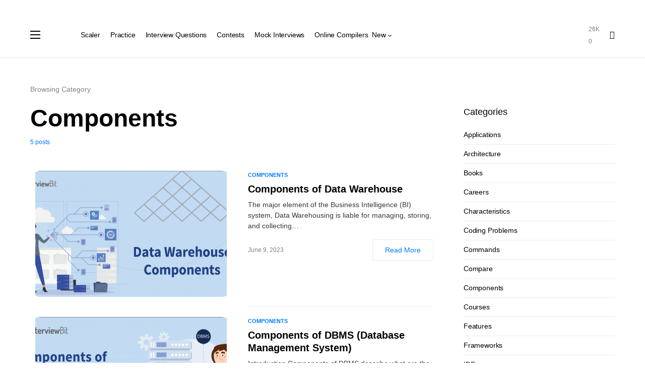

--- FILE ---
content_type: text/html; charset=utf-8
request_url: https://www.interviewbit.com/blog/category/components/?amp=1
body_size: 18157
content:
<!DOCTYPE html>
<html lang="en-US" amp="" transformed="self;v=1" i-amphtml-layout="" i-amphtml-no-boilerplate="">
<head><meta charset="UTF-8"><meta name="viewport" content="width=device-width"><link rel="preconnect" href="https://cdn.ampproject.org"><style amp-runtime="" i-amphtml-version="012512221826001">html{overflow-x:hidden!important}html.i-amphtml-fie{height:100%!important;width:100%!important}html:not([amp4ads]),html:not([amp4ads]) body{height:auto!important}html:not([amp4ads]) body{margin:0!important}body{-webkit-text-size-adjust:100%;-moz-text-size-adjust:100%;-ms-text-size-adjust:100%;text-size-adjust:100%}html.i-amphtml-singledoc.i-amphtml-embedded{-ms-touch-action:pan-y pinch-zoom;touch-action:pan-y pinch-zoom}html.i-amphtml-fie>body,html.i-amphtml-singledoc>body{overflow:visible!important}html.i-amphtml-fie:not(.i-amphtml-inabox)>body,html.i-amphtml-singledoc:not(.i-amphtml-inabox)>body{position:relative!important}html.i-amphtml-ios-embed-legacy>body{overflow-x:hidden!important;overflow-y:auto!important;position:absolute!important}html.i-amphtml-ios-embed{overflow-y:auto!important;position:static}#i-amphtml-wrapper{overflow-x:hidden!important;overflow-y:auto!important;position:absolute!important;top:0!important;left:0!important;right:0!important;bottom:0!important;margin:0!important;display:block!important}html.i-amphtml-ios-embed.i-amphtml-ios-overscroll,html.i-amphtml-ios-embed.i-amphtml-ios-overscroll>#i-amphtml-wrapper{-webkit-overflow-scrolling:touch!important}#i-amphtml-wrapper>body{position:relative!important;border-top:1px solid transparent!important}#i-amphtml-wrapper+body{visibility:visible}#i-amphtml-wrapper+body .i-amphtml-lightbox-element,#i-amphtml-wrapper+body[i-amphtml-lightbox]{visibility:hidden}#i-amphtml-wrapper+body[i-amphtml-lightbox] .i-amphtml-lightbox-element{visibility:visible}#i-amphtml-wrapper.i-amphtml-scroll-disabled,.i-amphtml-scroll-disabled{overflow-x:hidden!important;overflow-y:hidden!important}amp-instagram{padding:54px 0px 0px!important;background-color:#fff}amp-iframe iframe{box-sizing:border-box!important}[amp-access][amp-access-hide]{display:none}[subscriptions-dialog],body:not(.i-amphtml-subs-ready) [subscriptions-action],body:not(.i-amphtml-subs-ready) [subscriptions-section]{display:none!important}amp-experiment,amp-live-list>[update]{display:none}amp-list[resizable-children]>.i-amphtml-loading-container.amp-hidden{display:none!important}amp-list [fetch-error],amp-list[load-more] [load-more-button],amp-list[load-more] [load-more-end],amp-list[load-more] [load-more-failed],amp-list[load-more] [load-more-loading]{display:none}amp-list[diffable] div[role=list]{display:block}amp-story-page,amp-story[standalone]{min-height:1px!important;display:block!important;height:100%!important;margin:0!important;padding:0!important;overflow:hidden!important;width:100%!important}amp-story[standalone]{background-color:#000!important;position:relative!important}amp-story-page{background-color:#757575}amp-story .amp-active>div,amp-story .i-amphtml-loader-background{display:none!important}amp-story-page:not(:first-of-type):not([distance]):not([active]){transform:translateY(1000vh)!important}amp-autocomplete{position:relative!important;display:inline-block!important}amp-autocomplete>input,amp-autocomplete>textarea{padding:0.5rem;border:1px solid rgba(0,0,0,.33)}.i-amphtml-autocomplete-results,amp-autocomplete>input,amp-autocomplete>textarea{font-size:1rem;line-height:1.5rem}[amp-fx^=fly-in]{visibility:hidden}amp-script[nodom],amp-script[sandboxed]{position:fixed!important;top:0!important;width:1px!important;height:1px!important;overflow:hidden!important;visibility:hidden}
/*# sourceURL=/css/ampdoc.css*/[hidden]{display:none!important}.i-amphtml-element{display:inline-block}.i-amphtml-blurry-placeholder{transition:opacity 0.3s cubic-bezier(0.0,0.0,0.2,1)!important;pointer-events:none}[layout=nodisplay]:not(.i-amphtml-element){display:none!important}.i-amphtml-layout-fixed,[layout=fixed][width][height]:not(.i-amphtml-layout-fixed){display:inline-block;position:relative}.i-amphtml-layout-responsive,[layout=responsive][width][height]:not(.i-amphtml-layout-responsive),[width][height][heights]:not([layout]):not(.i-amphtml-layout-responsive),[width][height][sizes]:not(img):not([layout]):not(.i-amphtml-layout-responsive){display:block;position:relative}.i-amphtml-layout-intrinsic,[layout=intrinsic][width][height]:not(.i-amphtml-layout-intrinsic){display:inline-block;position:relative;max-width:100%}.i-amphtml-layout-intrinsic .i-amphtml-sizer{max-width:100%}.i-amphtml-intrinsic-sizer{max-width:100%;display:block!important}.i-amphtml-layout-container,.i-amphtml-layout-fixed-height,[layout=container],[layout=fixed-height][height]:not(.i-amphtml-layout-fixed-height){display:block;position:relative}.i-amphtml-layout-fill,.i-amphtml-layout-fill.i-amphtml-notbuilt,[layout=fill]:not(.i-amphtml-layout-fill),body noscript>*{display:block;overflow:hidden!important;position:absolute;top:0;left:0;bottom:0;right:0}body noscript>*{position:absolute!important;width:100%;height:100%;z-index:2}body noscript{display:inline!important}.i-amphtml-layout-flex-item,[layout=flex-item]:not(.i-amphtml-layout-flex-item){display:block;position:relative;-ms-flex:1 1 auto;flex:1 1 auto}.i-amphtml-layout-fluid{position:relative}.i-amphtml-layout-size-defined{overflow:hidden!important}.i-amphtml-layout-awaiting-size{position:absolute!important;top:auto!important;bottom:auto!important}i-amphtml-sizer{display:block!important}@supports (aspect-ratio:1/1){i-amphtml-sizer.i-amphtml-disable-ar{display:none!important}}.i-amphtml-blurry-placeholder,.i-amphtml-fill-content{display:block;height:0;max-height:100%;max-width:100%;min-height:100%;min-width:100%;width:0;margin:auto}.i-amphtml-layout-size-defined .i-amphtml-fill-content{position:absolute;top:0;left:0;bottom:0;right:0}.i-amphtml-replaced-content,.i-amphtml-screen-reader{padding:0!important;border:none!important}.i-amphtml-screen-reader{position:fixed!important;top:0px!important;left:0px!important;width:4px!important;height:4px!important;opacity:0!important;overflow:hidden!important;margin:0!important;display:block!important;visibility:visible!important}.i-amphtml-screen-reader~.i-amphtml-screen-reader{left:8px!important}.i-amphtml-screen-reader~.i-amphtml-screen-reader~.i-amphtml-screen-reader{left:12px!important}.i-amphtml-screen-reader~.i-amphtml-screen-reader~.i-amphtml-screen-reader~.i-amphtml-screen-reader{left:16px!important}.i-amphtml-unresolved{position:relative;overflow:hidden!important}.i-amphtml-select-disabled{-webkit-user-select:none!important;-ms-user-select:none!important;user-select:none!important}.i-amphtml-notbuilt,[layout]:not(.i-amphtml-element),[width][height][heights]:not([layout]):not(.i-amphtml-element),[width][height][sizes]:not(img):not([layout]):not(.i-amphtml-element){position:relative;overflow:hidden!important;color:transparent!important}.i-amphtml-notbuilt:not(.i-amphtml-layout-container)>*,[layout]:not([layout=container]):not(.i-amphtml-element)>*,[width][height][heights]:not([layout]):not(.i-amphtml-element)>*,[width][height][sizes]:not([layout]):not(.i-amphtml-element)>*{display:none}amp-img:not(.i-amphtml-element)[i-amphtml-ssr]>img.i-amphtml-fill-content{display:block}.i-amphtml-notbuilt:not(.i-amphtml-layout-container),[layout]:not([layout=container]):not(.i-amphtml-element),[width][height][heights]:not([layout]):not(.i-amphtml-element),[width][height][sizes]:not(img):not([layout]):not(.i-amphtml-element){color:transparent!important;line-height:0!important}.i-amphtml-ghost{visibility:hidden!important}.i-amphtml-element>[placeholder],[layout]:not(.i-amphtml-element)>[placeholder],[width][height][heights]:not([layout]):not(.i-amphtml-element)>[placeholder],[width][height][sizes]:not([layout]):not(.i-amphtml-element)>[placeholder]{display:block;line-height:normal}.i-amphtml-element>[placeholder].amp-hidden,.i-amphtml-element>[placeholder].hidden{visibility:hidden}.i-amphtml-element:not(.amp-notsupported)>[fallback],.i-amphtml-layout-container>[placeholder].amp-hidden,.i-amphtml-layout-container>[placeholder].hidden{display:none}.i-amphtml-layout-size-defined>[fallback],.i-amphtml-layout-size-defined>[placeholder]{position:absolute!important;top:0!important;left:0!important;right:0!important;bottom:0!important;z-index:1}amp-img[i-amphtml-ssr]:not(.i-amphtml-element)>[placeholder]{z-index:auto}.i-amphtml-notbuilt>[placeholder]{display:block!important}.i-amphtml-hidden-by-media-query{display:none!important}.i-amphtml-element-error{background:red!important;color:#fff!important;position:relative!important}.i-amphtml-element-error:before{content:attr(error-message)}i-amp-scroll-container,i-amphtml-scroll-container{position:absolute;top:0;left:0;right:0;bottom:0;display:block}i-amp-scroll-container.amp-active,i-amphtml-scroll-container.amp-active{overflow:auto;-webkit-overflow-scrolling:touch}.i-amphtml-loading-container{display:block!important;pointer-events:none;z-index:1}.i-amphtml-notbuilt>.i-amphtml-loading-container{display:block!important}.i-amphtml-loading-container.amp-hidden{visibility:hidden}.i-amphtml-element>[overflow]{cursor:pointer;position:relative;z-index:2;visibility:hidden;display:initial;line-height:normal}.i-amphtml-layout-size-defined>[overflow]{position:absolute}.i-amphtml-element>[overflow].amp-visible{visibility:visible}template{display:none!important}.amp-border-box,.amp-border-box *,.amp-border-box :after,.amp-border-box :before{box-sizing:border-box}amp-pixel{display:none!important}amp-analytics,amp-auto-ads,amp-story-auto-ads{position:fixed!important;top:0!important;width:1px!important;height:1px!important;overflow:hidden!important;visibility:hidden}amp-story{visibility:hidden!important}html.i-amphtml-fie>amp-analytics{position:initial!important}[visible-when-invalid]:not(.visible),form [submit-error],form [submit-success],form [submitting]{display:none}amp-accordion{display:block!important}@media (min-width:1px){:where(amp-accordion>section)>:first-child{margin:0;background-color:#efefef;padding-right:20px;border:1px solid #dfdfdf}:where(amp-accordion>section)>:last-child{margin:0}}amp-accordion>section{float:none!important}amp-accordion>section>*{float:none!important;display:block!important;overflow:hidden!important;position:relative!important}amp-accordion,amp-accordion>section{margin:0}amp-accordion:not(.i-amphtml-built)>section>:last-child{display:none!important}amp-accordion:not(.i-amphtml-built)>section[expanded]>:last-child{display:block!important}
/*# sourceURL=/css/ampshared.css*/</style><meta name="amp-to-amp-navigation" content="AMP-Redirect-To; AMP.navigateTo"><meta name="robots" content="max-snippet:-1,max-image-preview:standard,max-video-preview:-1"><meta property="og:locale" content="en_US"><meta property="og:type" content="website"><meta property="og:title" content="Category: Components"><meta property="og:url" content="https://www.interviewbit.com/blog/category/components/"><meta property="og:site_name" content="InterviewBit"><meta name="twitter:card" content="summary_large_image"><meta name="twitter:title" content="Category: Components"><meta name="generator" content="Site Kit by Google 1.111.1"><meta name="google-site-verification" content="gFZPUeuqP9yWqjVo39Yw5XgRJiem4E8_WjB1CaJd_3w"><meta name="google-site-verification" content="qiOmX_-nNFqYi3io77forDR69h_ShzalYp2FRTZmflY"><meta name="generator" content="AMP Plugin v2.2.4; mode=transitional"><link rel="preload" href="https://www.interviewbit.com/blog/wp-content/themes/interviewbit/assets/static/icon-fonts/icons.ttf" as="font" crossorigin=""><link rel="preload" href="https://www.interviewbit.com/blog/wp-content/plugins/gutentoc-advance-table-of-content/dist/fonts/icomoon.eot?lvgi86#iefix" as="font" crossorigin=""><script async="" src="https://cdn.ampproject.org/v0.mjs" type="module" crossorigin="anonymous"></script><script async nomodule src="https://cdn.ampproject.org/v0.js" crossorigin="anonymous"></script><script src="https://cdn.ampproject.org/v0/amp-analytics-0.1.mjs" async="" custom-element="amp-analytics" type="module" crossorigin="anonymous"></script><script async nomodule src="https://cdn.ampproject.org/v0/amp-analytics-0.1.js" crossorigin="anonymous" custom-element="amp-analytics"></script><script src="https://cdn.ampproject.org/v0/amp-form-0.1.mjs" async="" custom-element="amp-form" type="module" crossorigin="anonymous"></script><script async nomodule src="https://cdn.ampproject.org/v0/amp-form-0.1.js" crossorigin="anonymous" custom-element="amp-form"></script><style amp-custom="">.blogs-mc-container.hide{display:none}amp-img.amp-wp-enforced-sizes{-o-object-fit:contain;object-fit:contain}amp-img img,amp-img noscript{image-rendering:inherit;-o-object-fit:inherit;object-fit:inherit;-o-object-position:inherit;object-position:inherit}h1,h2,h5{overflow-wrap:break-word}ul{overflow-wrap:break-word}:where(p.has-text-color:not(.has-link-color)) a{color:inherit}:root{--wp--preset--font-size--normal:16px;--wp--preset--font-size--huge:42px}html :where(amp-img[class*=wp-image-]),html :where(amp-anim[class*=wp-image-]){height:auto;max-width:100%}@font-face{font-family:"icomoon";src:url("https://www.interviewbit.com/blog/wp-content/plugins/gutentoc-advance-table-of-content/dist/fonts/icomoon.eot?lvgi86");src:url("https://www.interviewbit.com/blog/wp-content/plugins/gutentoc-advance-table-of-content/dist/fonts/icomoon.eot?lvgi86#iefix") format("embedded-opentype"),url("https://www.interviewbit.com/blog/wp-content/plugins/gutentoc-advance-table-of-content/dist/fonts/icomoon.ttf?lvgi86") format("truetype"),url("https://www.interviewbit.com/blog/wp-content/plugins/gutentoc-advance-table-of-content/dist/fonts/icomoon.woff?lvgi86") format("woff"),url("https://www.interviewbit.com/blog/wp-content/plugins/gutentoc-advance-table-of-content/dist/fonts/icomoon.svg?lvgi86#icomoon") format("svg");font-weight:normal;font-style:normal;font-display:block}[class^="icon-"],[class*=" icon-"]{speak:never;font-style:normal;font-weight:normal;font-variant:normal;text-transform:none;line-height:1;-webkit-font-smoothing:antialiased;-moz-osx-font-smoothing:grayscale}[class^="icon-"]:not(#_#_#_#_#_#_#_),[class*=" icon-"]:not(#_#_#_#_#_#_#_#_){font-family:"icomoon"}body .hide{display:none}body{--wp--preset--color--black:#000;--wp--preset--color--cyan-bluish-gray:#abb8c3;--wp--preset--color--white:#fff;--wp--preset--color--pale-pink:#f78da7;--wp--preset--color--vivid-red:#cf2e2e;--wp--preset--color--luminous-vivid-orange:#ff6900;--wp--preset--color--luminous-vivid-amber:#fcb900;--wp--preset--color--light-green-cyan:#7bdcb5;--wp--preset--color--vivid-green-cyan:#00d084;--wp--preset--color--pale-cyan-blue:#8ed1fc;--wp--preset--color--vivid-cyan-blue:#0693e3;--wp--preset--color--vivid-purple:#9b51e0;--wp--preset--color--blue:#59bacc;--wp--preset--color--green:#58ad69;--wp--preset--color--orange:#ffbc49;--wp--preset--color--red:#e32c26;--wp--preset--color--gray-50:#f8f9fa;--wp--preset--color--gray-100:#f8f9fb;--wp--preset--color--gray-200:#e9ecef;--wp--preset--color--secondary:#818181;--wp--preset--gradient--vivid-cyan-blue-to-vivid-purple:linear-gradient(135deg,rgba(6,147,227,1) 0%,#9b51e0 100%);--wp--preset--gradient--light-green-cyan-to-vivid-green-cyan:linear-gradient(135deg,#7adcb4 0%,#00d082 100%);--wp--preset--gradient--luminous-vivid-amber-to-luminous-vivid-orange:linear-gradient(135deg,rgba(252,185,0,1) 0%,rgba(255,105,0,1) 100%);--wp--preset--gradient--luminous-vivid-orange-to-vivid-red:linear-gradient(135deg,rgba(255,105,0,1) 0%,#cf2e2e 100%);--wp--preset--gradient--very-light-gray-to-cyan-bluish-gray:linear-gradient(135deg,#eee 0%,#a9b8c3 100%);--wp--preset--gradient--cool-to-warm-spectrum:linear-gradient(135deg,#4aeadc 0%,#9778d1 20%,#cf2aba 40%,#ee2c82 60%,#fb6962 80%,#fef84c 100%);--wp--preset--gradient--blush-light-purple:linear-gradient(135deg,#ffceec 0%,#9896f0 100%);--wp--preset--gradient--blush-bordeaux:linear-gradient(135deg,#fecda5 0%,#fe2d2d 50%,#6b003e 100%);--wp--preset--gradient--luminous-dusk:linear-gradient(135deg,#ffcb70 0%,#c751c0 50%,#4158d0 100%);--wp--preset--gradient--pale-ocean:linear-gradient(135deg,#fff5cb 0%,#b6e3d4 50%,#33a7b5 100%);--wp--preset--gradient--electric-grass:linear-gradient(135deg,#caf880 0%,#71ce7e 100%);--wp--preset--gradient--midnight:linear-gradient(135deg,#020381 0%,#2874fc 100%);--wp--preset--duotone--dark-grayscale:url("#wp-duotone-dark-grayscale");--wp--preset--duotone--grayscale:url("#wp-duotone-grayscale");--wp--preset--duotone--purple-yellow:url("#wp-duotone-purple-yellow");--wp--preset--duotone--blue-red:url("#wp-duotone-blue-red");--wp--preset--duotone--midnight:url("#wp-duotone-midnight");--wp--preset--duotone--magenta-yellow:url("#wp-duotone-magenta-yellow");--wp--preset--duotone--purple-green:url("#wp-duotone-purple-green");--wp--preset--duotone--blue-orange:url("#wp-duotone-blue-orange");--wp--preset--font-size--small:13px;--wp--preset--font-size--medium:20px;--wp--preset--font-size--large:36px;--wp--preset--font-size--x-large:42px}:root{--cs-common-border-radius:20px;--cs-primary-border-radius:0px;--cs-secondary-border-radius:50%;--cs-additional-border-radius:25px;--cs-image-border-radius:20px;--cs-header-topbar-height:50px;--cs-header-topbar-large-height:90px;--cs-header-initial-height:90px;--cs-header-height:60px;--cs-header-border-width:1px;--cs-entry-content-width:700px;--cs-entry-content-medium-width:800px;--cs-entry-content-large-width:1160px;--cs-block-content-width:600px}:root,[data-site-scheme=default]{--cs-color-site-background:#fff;--cs-color-topbar-background:#f8f9fa;--cs-color-header-background:#fff;--cs-color-submenu-background:#fff;--cs-color-search-background:#fff;--cs-color-footer-background:#f8f9fa}[data-site-scheme=dark]{--cs-color-site-background:#1c1c1c;--cs-color-topbar-background:#333335;--cs-color-header-background:#1c1c1c;--cs-color-submenu-background:#1c1c1c;--cs-color-search-background:#333335;--cs-color-footer-background:#1c1c1c}:root,[data-scheme=default]{--cs-color-contrast-50:#f8f9fa;--cs-color-contrast-100:#f8f9fa;--cs-color-contrast-200:#e9ecef;--cs-color-contrast-300:#dee2e6;--cs-color-contrast-400:#ced4da;--cs-color-contrast-500:#adb5bd;--cs-color-contrast-600:#6c757d;--cs-color-contrast-700:#495057;--cs-color-contrast-800:#343a40;--cs-color-contrast-900:#212529;--cs-color-button:#007aff;--cs-color-button-contrast:#fff;--cs-color-button-hover:#004eff;--cs-color-button-hover-contrast:#fff;--cs-color-category:#007aff;--cs-color-category-hover:#818181;--cs-color-meta:#818181;--cs-color-meta-links:#000;--cs-color-meta-links-hover:#818181;--cs-color-primary:#000;--cs-color-primary-contrast:#fff;--cs-color-secondary:#818181;--cs-color-secondary-contrast:#000;--cs-color-accent:#007aff;--cs-color-accent-contrast:#fff;--cs-color-overlay-background:rgba(0,0,0,.45)}[data-scheme=inverse]{--cs-color-contrast-50:rgba(255,255,255,.1);--cs-color-contrast-100:rgba(255,255,255,.1);--cs-color-contrast-200:rgba(255,255,255,.2);--cs-color-contrast-300:rgba(255,255,255,.3);--cs-color-contrast-400:rgba(255,255,255,.4);--cs-color-contrast-500:rgba(255,255,255,.5);--cs-color-contrast-600:rgba(255,255,255,.6);--cs-color-contrast-700:rgba(255,255,255,.7);--cs-color-contrast-800:rgba(255,255,255,.8);--cs-color-contrast-900:rgba(255,255,255,.9);--cs-color-primary:#fff;--cs-color-primary-contrast:#000;--cs-color-secondary:rgba(255,255,255,.85);--cs-color-secondary-contrast:#000;--cs-color-category:#fff;--cs-color-category-hover:rgba(255,255,255,.85);--cs-color-meta:rgba(255,255,255,.85);--cs-color-meta-links:rgba(255,255,255,.85);--cs-color-meta-links-hover:#fff}[data-scheme=dark]{--cs-color-contrast-50:#000;--cs-color-contrast-100:#333335;--cs-color-contrast-200:#49494b;--cs-color-contrast-300:#606062;--cs-color-contrast-400:#777778;--cs-color-contrast-500:#8e8e8f;--cs-color-contrast-600:#a4a4a5;--cs-color-contrast-700:#bbbbbc;--cs-color-contrast-800:#d2d2d2;--cs-color-contrast-900:#e9e9e9;--cs-color-button:#007aff;--cs-color-button-contrast:#fff;--cs-color-button-hover:#004eff;--cs-color-button-hover-contrast:#fff;--cs-color-category:#007aff;--cs-color-category-hover:#818181;--cs-color-meta:#858585;--cs-color-meta-links:#fff;--cs-color-meta-links-hover:#858585;--cs-color-primary:#fff;--cs-color-primary-contrast:#000;--cs-color-secondary:#858585;--cs-color-secondary-contrast:#000}[data-scheme]{color:var(--cs-color-primary)}:root,[data-scheme=default]{--cs-palette-color-blue:#59bacc;--cs-palette-color-green:#58ad69;--cs-palette-color-orange:#ffbc49;--cs-palette-color-red:#e32c26;--cs-palette-color-black:#000;--cs-palette-color-white:#fff;--cs-palette-color-secondary:"#818181";--cs-palette-color-gray-50:#f8f9fa;--cs-palette-color-gray-100:#f8f9fa;--cs-palette-color-gray-200:#e9ecef}[data-scheme=inverse]{--cs-palette-color-black:#fff;--cs-palette-color-white:#000;--cs-palette-color-secondary:rgba(255,255,255,.85);--cs-palette-color-gray-50:rgba(255,255,255,.1);--cs-palette-color-gray-100:rgba(255,255,255,.1);--cs-palette-color-gray-200:rgba(255,255,255,.2)}[data-scheme=dark]{--cs-palette-color-black:#fff;--cs-palette-color-white:#000;--cs-palette-color-secondary:"#858585";--cs-palette-color-gray-50:#000;--cs-palette-color-gray-100:#333335;--cs-palette-color-gray-200:#49494b}@font-face{font-family:"cs-icons";src:url("https://www.interviewbit.com/blog/wp-content/themes/interviewbit/assets/static/icon-fonts/icons.ttf") format("truetype"),url("https://www.interviewbit.com/blog/wp-content/themes/interviewbit/assets/static/icon-fonts/icons.woff") format("woff"),url("https://www.interviewbit.com/blog/wp-content/themes/interviewbit/assets/static/icon-fonts/icons.svg#icons") format("svg");font-weight:normal;font-style:normal;font-display:swap}[class^=cs-icon-],[class*=" cs-icon-"]{speak:none;font-style:normal;font-weight:normal;font-variant:normal;text-transform:none;line-height:1;-webkit-font-smoothing:antialiased;-moz-osx-font-smoothing:grayscale}[class^=cs-icon-]:not(#_#_#_#_#_#_#_),[class*=" cs-icon-"]:not(#_#_#_#_#_#_#_#_){font-family:"cs-icons"}.cs-icon-clock:before{content:""}.cs-icon-x:before{content:""}.cs-icon-search:before{content:""}.cnvs-block-section-heading{--cnvs-section-subheading-color:var(--cs-color-secondary);--cnvs-section-heading-color:var(--cs-color-primary);--cnvs-section-heading-border-color:var(--cs-color-contrast-200);--cnvs-section-heading-icon-color:var(--cs-color-primary);--cnvs-section-heading-accent-block-backround:var(--cs-color-primary);--cnvs-section-heading-accent-block-color:var(--cs-color-primary-contrast);font-family:var(--cs-font-section-headings-family),sans-serif;font-size:var(--cs-font-section-headings-size);font-weight:var(--cs-font-section-headings-weight);font-style:var(--cs-font-section-headings-style);letter-spacing:var(--cs-font-section-headings-letter-spacing);text-transform:var(--cs-font-section-headings-text-transform)}.cnvs-block-section-heading .cnvs-section-title{font-family:var(--cs-font-section-headings-family),sans-serif;font-size:var(--cs-font-section-headings-size);font-weight:var(--cs-font-section-headings-weight);font-style:var(--cs-font-section-headings-style);letter-spacing:var(--cs-font-section-headings-letter-spacing);text-transform:var(--cs-font-section-headings-text-transform)}*,*::before,*::after{box-sizing:border-box}html{font-family:sans-serif;line-height:1.15;-webkit-text-size-adjust:100%;-webkit-tap-highlight-color:rgba(0,0,0,0)}article,aside,footer,header,main,nav{display:block}body{margin:0;font-family:-apple-system,BlinkMacSystemFont,"Segoe UI",Roboto,"Helvetica Neue",Arial,"Noto Sans",sans-serif,"Apple Color Emoji","Segoe UI Emoji","Segoe UI Symbol","Noto Color Emoji";font-size:1rem;font-weight:400;line-height:1.5;color:#000;text-align:left;background-color:#fff}h1,h2,h5{margin-top:0;margin-bottom:1rem}ul{margin-top:0;margin-bottom:1rem}ul ul{margin-bottom:0}a{color:var(--cs-color-primary);text-decoration:none;background-color:transparent;transition:color .25s}a:hover{color:var(--cs-color-primary);text-decoration:none}a:not([href]){color:inherit;text-decoration:none}a:not([href]):hover{color:inherit;text-decoration:none}amp-img{vertical-align:middle;border-style:none}svg{overflow:hidden;vertical-align:middle}button{border-radius:0}button:focus{outline:1px dotted;outline:5px auto -webkit-focus-ring-color}input,button{margin:0;font-family:inherit;font-size:inherit;line-height:inherit}button,input{overflow:visible}button{text-transform:none}button,[type=button],[type=reset],[type=submit]{-webkit-appearance:button}button:not(:disabled),[type=button]:not(:disabled),[type=reset]:not(:disabled),[type=submit]:not(:disabled){cursor:pointer}button::-moz-focus-inner,[type=button]::-moz-focus-inner,[type=reset]::-moz-focus-inner,[type=submit]::-moz-focus-inner{padding:0;border-style:none}input[type=radio],input[type=checkbox]{box-sizing:border-box;padding:0}input[type=date],input[type=time],input[type=datetime-local],input[type=month]{-webkit-appearance:listbox}[type=number]::-webkit-inner-spin-button,[type=number]::-webkit-outer-spin-button{height:auto}[type=search]{outline-offset:-2px;-webkit-appearance:none}[type=search]::-webkit-search-decoration{-webkit-appearance:none}::-webkit-file-upload-button{font:inherit;-webkit-appearance:button}[hidden]:not(#_#_#_#_#_#_#_){display:none}html{-webkit-font-smoothing:antialiased;-moz-osx-font-smoothing:grayscale;font-size:16px;font-family:var(--cs-font-base-family)}body{font-family:var(--cs-font-base-family),sans-serif;font-size:var(--cs-font-base-size);font-weight:var(--cs-font-base-weight);font-style:var(--cs-font-base-style);line-height:var(--cs-font-base-line-height);letter-spacing:var(--cs-font-base-letter-spacing)}h1,h2,h5{margin-top:0;margin-bottom:1rem;word-wrap:break-word;font-family:var(--cs-font-headings-family),sans-serif;font-weight:var(--cs-font-headings-weight);text-transform:var(--cs-font-headings-text-transform);line-height:var(--cs-font-headings-line-height);letter-spacing:var(--cs-font-headings-letter-spacing)}h1{font-size:3rem}h2{font-size:1.875rem}h5{font-size:1.25rem}.cs-section-heading{font-family:var(--cs-font-section-headings-family),sans-serif;font-size:var(--cs-font-section-headings-size);font-weight:var(--cs-font-section-headings-weight);font-style:var(--cs-font-section-headings-style);letter-spacing:var(--cs-font-section-headings-letter-spacing);text-transform:var(--cs-font-section-headings-text-transform);margin-bottom:0}.cs-section-heading:not(:first-child){margin-top:.5rem}.cs-entry__overlay{position:relative}.cs-overlay-background{display:flex;flex-direction:column;position:relative}.cs-overlay-background:after{background:var(--cs-color-overlay-background);content:"";position:absolute;left:0;top:0;right:0;bottom:0;transition:.25s;opacity:1}.cs-overlay-content{padding:30px}.cs-overlay-content a{position:relative;z-index:2}.cs-overlay-link{display:flex;left:0;top:0;right:0;bottom:0;width:100%;height:100%;z-index:1}.cs-overlay-link:not(#_#_#_#_#_#_#_){position:absolute}.cs-overlay-link a{display:block}.cs-overlay-ratio{position:relative;display:flex;flex-direction:column}.cs-overlay-ratio:not(.cs-ratio-original) .cs-overlay-background{position:absolute;left:0;top:0;right:0;bottom:0;width:100%;height:100%;overflow:hidden}.cs-overlay-ratio:not(.cs-ratio-original) .cs-overlay-background amp-img{width:100%;height:100%;-o-object-fit:cover;object-fit:cover}.cs-overlay-ratio:not(.cs-ratio-original):before{content:"";display:table;box-sizing:border-box;width:0;height:100%}.cs-overlay-ratio:not(.cs-ratio-original) .cs-overlay-content{flex:1 0 100%;width:100%}.cs-entry__overlay .cs-overlay-background amp-img{transform:scale(1);transition:.25s}.cs-entry__overlay:hover .cs-overlay-background:after:not(#_#_#_#_#_#_#_#_){opacity:1}.cs-entry__overlay:hover .cs-overlay-background amp-img{transform:scale(1.05)}.cs-entry__inner.cs-entry__overlay .cs-overlay-background:after,.cs-entry__inner.cs-entry__overlay .cs-overlay-background:before{opacity:0}.cs-entry__inner.cs-entry__overlay .cs-overlay-content{display:flex;flex-direction:column;align-items:center;justify-content:flex-end;position:absolute;left:0;top:0;right:0;bottom:0;width:100%;height:100%;opacity:0;transition:.25s;overflow:hidden;padding:0}.cs-entry__inner.cs-entry__overlay .cs-overlay-content .cs-entry__post-meta{width:100%;justify-content:space-around;padding:20px;margin-top:0;transform:translateY(100%);transition:.25s;border-top:1px solid var(--cs-color-contrast-200)}.cs-entry__inner.cs-entry__overlay .cs-overlay-content .cs-entry__post-meta > *:not(:last-child){padding-right:0}.cs-entry__inner.cs-entry__overlay .cs-overlay-content .cs-entry__post-meta > *:not(:last-child):before{display:none}.cs-entry__inner.cs-entry__overlay:hover .cs-overlay-content{opacity:1}.cs-entry__inner.cs-entry__overlay:hover .cs-entry__post-meta{transform:translateY(0)}.cs-entry__inner.cs-overlay-content:not(:first-child){margin-top:0}button,input[type=button],input[type=reset],input[type=submit]{display:inline-flex;align-items:center;justify-content:center;text-decoration:none;border:none;border-radius:var(--cs-primary-border-radius);border-radius:var(--cs-primary-border-radius);line-height:1rem;transition:.25s;box-shadow:none;cursor:pointer;padding:.75rem 1.5rem;background-color:var(--cs-color-button);color:var(--cs-color-button-contrast);font-family:var(--cs-font-primary-family),sans-serif;font-size:var(--cs-font-primary-size);font-weight:var(--cs-font-primary-weight);font-style:var(--cs-font-primary-style);letter-spacing:var(--cs-font-primary-letter-spacing);text-transform:var(--cs-font-primary-text-transform)}button:focus,button:hover,input[type=button]:focus,input[type=button]:hover,input[type=reset]:focus,input[type=reset]:hover,input[type=submit]:focus,input[type=submit]:hover{outline:none}button:hover,input[type=button]:hover,input[type=reset]:hover,input[type=submit]:hover{background-color:var(--cs-color-button-hover);color:var(--cs-color-button-hover-contrast)}input[type=text],input[type=email],input[type=url],input[type=password],input[type=search],input[type=number],input[type=tel],input[type=range],input[type=date],input[type=month],input[type=week],input[type=time],input[type=datetime],input[type=datetime-local],input[type=color]{display:block;width:100%;line-height:var(--cs-font-input-line-height);color:var(--cs-color-primary);background-color:var(--cs-color-site-background);border:1px solid var(--cs-color-contrast-200);box-shadow:none;padding:.3125rem .75rem;border-radius:var(--cs-primary-border-radius);font-family:var(--cs-font-input-family),sans-serif;font-size:var(--cs-font-input-size);font-weight:var(--cs-font-input-weight);font-style:var(--cs-font-input-style);letter-spacing:var(--cs-font-input-letter-spacing);text-transform:var(--cs-font-input-text-transform)}input[type=text]:focus,input[type=email]:focus,input[type=url]:focus,input[type=password]:focus,input[type=search]:focus,input[type=number]:focus,input[type=tel]:focus,input[type=range]:focus,input[type=date]:focus,input[type=month]:focus,input[type=week]:focus,input[type=time]:focus,input[type=datetime]:focus,input[type=datetime-local]:focus,input[type=color]:focus{outline:none;box-shadow:none}input[type=text]:focus::-moz-placeholder,input[type=email]:focus::-moz-placeholder,input[type=url]:focus::-moz-placeholder,input[type=password]:focus::-moz-placeholder,input[type=search]:focus::-moz-placeholder,input[type=number]:focus::-moz-placeholder,input[type=tel]:focus::-moz-placeholder,input[type=range]:focus::-moz-placeholder,input[type=date]:focus::-moz-placeholder,input[type=month]:focus::-moz-placeholder,input[type=week]:focus::-moz-placeholder,input[type=time]:focus::-moz-placeholder,input[type=datetime]:focus::-moz-placeholder,input[type=datetime-local]:focus::-moz-placeholder,input[type=color]:focus::-moz-placeholder{opacity:.5}input[type=text]:focus:-ms-input-placeholder,input[type=email]:focus:-ms-input-placeholder,input[type=url]:focus:-ms-input-placeholder,input[type=password]:focus:-ms-input-placeholder,input[type=search]:focus:-ms-input-placeholder,input[type=number]:focus:-ms-input-placeholder,input[type=tel]:focus:-ms-input-placeholder,input[type=range]:focus:-ms-input-placeholder,input[type=date]:focus:-ms-input-placeholder,input[type=month]:focus:-ms-input-placeholder,input[type=week]:focus:-ms-input-placeholder,input[type=time]:focus:-ms-input-placeholder,input[type=datetime]:focus:-ms-input-placeholder,input[type=datetime-local]:focus:-ms-input-placeholder,input[type=color]:focus:-ms-input-placeholder{opacity:.5}input[type=text]:focus::placeholder,input[type=email]:focus::placeholder,input[type=url]:focus::placeholder,input[type=password]:focus::placeholder,input[type=search]:focus::placeholder,input[type=number]:focus::placeholder,input[type=tel]:focus::placeholder,input[type=range]:focus::placeholder,input[type=date]:focus::placeholder,input[type=month]:focus::placeholder,input[type=week]:focus::placeholder,input[type=time]:focus::placeholder,input[type=datetime]:focus::placeholder,input[type=datetime-local]:focus::placeholder,input[type=color]:focus::placeholder{opacity:.5}input[type=text]::-moz-placeholder,input[type=email]::-moz-placeholder,input[type=url]::-moz-placeholder,input[type=password]::-moz-placeholder,input[type=search]::-moz-placeholder,input[type=number]::-moz-placeholder,input[type=tel]::-moz-placeholder,input[type=range]::-moz-placeholder,input[type=date]::-moz-placeholder,input[type=month]::-moz-placeholder,input[type=week]::-moz-placeholder,input[type=time]::-moz-placeholder,input[type=datetime]::-moz-placeholder,input[type=datetime-local]::-moz-placeholder,input[type=color]::-moz-placeholder{color:var(--cs-color-secondary)}input[type=text]:-ms-input-placeholder,input[type=email]:-ms-input-placeholder,input[type=url]:-ms-input-placeholder,input[type=password]:-ms-input-placeholder,input[type=search]:-ms-input-placeholder,input[type=number]:-ms-input-placeholder,input[type=tel]:-ms-input-placeholder,input[type=range]:-ms-input-placeholder,input[type=date]:-ms-input-placeholder,input[type=month]:-ms-input-placeholder,input[type=week]:-ms-input-placeholder,input[type=time]:-ms-input-placeholder,input[type=datetime]:-ms-input-placeholder,input[type=datetime-local]:-ms-input-placeholder,input[type=color]:-ms-input-placeholder{color:var(--cs-color-secondary)}input[type=text]::placeholder,input[type=email]::placeholder,input[type=url]::placeholder,input[type=password]::placeholder,input[type=search]::placeholder,input[type=number]::placeholder,input[type=tel]::placeholder,input[type=range]::placeholder,input[type=date]::placeholder,input[type=month]::placeholder,input[type=week]::placeholder,input[type=time]::placeholder,input[type=datetime]::placeholder,input[type=datetime-local]::placeholder,input[type=color]::placeholder{color:var(--cs-color-secondary)}input[type=search]::-webkit-search-decoration,input[type=search]::-webkit-search-cancel-button,input[type=search]::-webkit-search-results-button,input[type=search]::-webkit-search-results-decoration{display:none}@media (min-width: 1020px){.cs-d-lg-none:not(#_#_#_#_#_#_#_){display:none}}body{background:var(--cs-color-site-background);overflow-x:hidden;-moz-osx-font-smoothing:grayscale;-webkit-font-smoothing:antialiased}.cs-site,.cs-site-inner{min-height:100vh}.cs-container{width:100%;padding-right:20px;padding-left:20px;margin-right:auto;margin-left:auto}@media (min-width: 600px){.cs-container{max-width:600px}}@media (min-width: 720px){.cs-container{max-width:720px}}@media (min-width: 1020px){.cs-container{max-width:1020px}}@media (min-width: 1200px){.cs-container{max-width:1200px}}.cs-site-content{margin:3rem 0}.cs-site-inner{display:flex;flex-direction:column}.cs-site-inner > *{flex:0 0 auto}.cs-site-inner main{flex:1 0 auto}.cs-header{position:relative;width:100%;border-bottom:var(--cs-header-border-width) solid var(--cs-color-contrast-200);background:var(--cs-color-header-background);z-index:10}.cs-header__inner{position:relative;display:flex;justify-content:space-between;align-items:stretch;min-height:var(--cs-header-height);transition:.25s}.cs-header__inner-mobile{display:flex;min-height:var(--cs-header-height)}@media (min-width: 1020px){.cs-header__inner-mobile{display:none}}.cs-header__inner-desktop{display:none}@media (min-width: 1020px){.cs-header__inner-desktop{display:flex}}.cs-header__col{display:flex;align-items:center;flex:1;transition:.25s}.cs-header__col > *:not(:first-child){margin-left:20px}.cs-header__inner-mobile .cs-header__col > *:not(:first-child){margin-left:10px}.cs-header__col.cs-col-center{justify-content:center}.cs-header__col.cs-col-center:not(:only-child){padding:0 20px}.cs-header__inner-mobile .cs-header__col.cs-col-center{padding:0}.cs-header__col.cs-col-right{justify-content:flex-end}.cs-header__col.cs-col-right:not(:only-child){padding-left:20px}.cs-header__col.cs-col-left:not(:only-child){padding-right:20px}.cs-header__col .pk-social-links-items{flex-wrap:nowrap}.cs-header__offcanvas-toggle{display:flex;flex-direction:column;cursor:pointer}@media (min-width: 1020px){.cs-header__offcanvas-toggle.cs-d-lg-none + *:not(#_#_#_#_#_#_#_){margin-left:0}}.cs-header__offcanvas-toggle span{width:20px;height:2px;margin-top:5px;background:var(--cs-color-primary);transition:.25s}.cs-header__offcanvas-toggle:before,.cs-header__offcanvas-toggle:after{content:"";display:block;width:20px;height:2px;background:var(--cs-color-primary);transition:.25s}.cs-header__offcanvas-toggle:after{margin-top:5px}.cs-header__offcanvas-toggle:hover:before,.cs-header__offcanvas-toggle:hover:after{background-color:var(--cs-color-secondary)}.cs-header__offcanvas-toggle:hover span{background-color:var(--cs-color-secondary)}@media (min-width: 1200px){.cs-header .cs-logo:not(:first-child){margin-left:40px}}.cs-header__logo{display:block;color:var(--cs-color-primary);white-space:nowrap;font-family:var(--cs-font-main-logo-family),sans-serif;font-size:var(--cs-font-main-logo-size);font-weight:var(--cs-font-main-logo-weight);font-style:var(--cs-font-main-logo-style);letter-spacing:var(--cs-font-main-logo-letter-spacing);text-transform:var(--cs-font-main-logo-text-transform)}.cs-header__logo.cs-logo-dark{display:none}[data-scheme=inverse] .cs-header__logo.cs-logo-dark,[data-scheme=dark] .cs-header__logo.cs-logo-dark{display:block}[data-scheme=inverse] .cs-header__logo.cs-logo-default,[data-scheme=dark] .cs-header__logo.cs-logo-default{display:none}.cs-header__logo amp-img{display:block;max-width:inherit;width:auto;max-height:calc(var(--cs-header-height) - 20px)}.cs-header__nav{align-self:stretch}@media (min-width: 1200px){.cs-header__nav:not(:first-child){margin-left:40px}}.cs-header__nav-inner{display:flex;align-items:center;height:100%;margin:0;padding:0;list-style:none}.cs-header__nav-inner li{position:relative}.cs-header__nav-inner li:not(.touch-device):hover > .sub-menu{top:-1px;visibility:visible;opacity:1;transform:translate3d(0,0,0)}.cs-header__nav-inner li.menu-item-has-children > a:after{content:"";margin-left:2px;font-family:"cs-icons";font-size:.75rem;line-height:1}.cs-header__nav-inner > li{height:100%}.cs-header__nav-inner > li:not(:first-child){margin-left:20px}.cs-header__nav-inner > li > a{position:relative;display:flex;align-items:center;height:100%;white-space:nowrap;font-family:var(--cs-font-menu-family),sans-serif;font-size:var(--cs-font-menu-size);font-weight:var(--cs-font-menu-weight);font-style:var(--cs-font-menu-style);letter-spacing:var(--cs-font-menu-letter-spacing);text-transform:var(--cs-font-menu-text-transform)}.cs-header__nav-inner > li > a > span{display:flex;position:relative}.cs-header__nav-inner > li > a > span:first-child:before{content:"";position:absolute;bottom:-10px;width:100%;height:1px;background-color:var(--cs-color-secondary);transition:.25s;opacity:0}.cs-header__nav-inner > li > a .pk-badge{position:relative}.cs-header__nav-inner > li > a .pk-badge:after{content:"";position:absolute;top:100%;left:-8px;height:12px;width:calc(100% + 12px);background:var(--cs-color-header-background)}.cs-header__nav-inner > li.menu-item-has-children > .sub-menu{top:-9999px;left:0;z-index:11;opacity:0;visibility:hidden}.cs-header__nav-inner > li.menu-item-has-children > a:after{content:"";transform:translateY(2px)}.cs-header__nav-inner > li.menu-item-has-children:not(.touch-device):hover > .sub-menu{top:100%;opacity:1;visibility:visible;transition:opacity .25s,left .25s}.cs-header__nav-inner .menu-item .pk-badge{margin:auto auto auto .5rem;align-self:flex-start}.cs-header__nav-inner .sub-menu{position:absolute;display:block;padding:0;margin:0;text-align:left;list-style:none;background-color:var(--cs-color-submenu-background);border:1px var(--cs-color-contrast-200) solid;box-shadow:0 5px 15px 0 rgba(0,0,0,.1)}.cs-header__nav-inner .sub-menu > li{padding:0 1rem}.cs-header__nav-inner .sub-menu > li a{display:flex;flex-wrap:nowrap;align-items:center;justify-content:space-between;min-width:200px;padding:10px 0;transition:.25s;font-family:var(--cs-font-submenu-family),sans-serif;font-size:var(--cs-font-submenu-size);font-weight:var(--cs-font-submenu-weight);font-style:var(--cs-font-submenu-style);letter-spacing:var(--cs-font-submenu-letter-spacing);text-transform:var(--cs-font-submenu-text-transform)}.cs-header__nav-inner .sub-menu > li a:hover{color:var(--cs-color-secondary)}.cs-header__nav-inner .sub-menu > li:not(:first-child){border-top:1px solid var(--cs-color-contrast-200)}.cs-header__nav-inner .sub-menu > li:first-child a,.cs-header__nav-inner .sub-menu > li:last-child a{padding:10px 0}.cs-header__nav-inner .sub-menu .sub-menu{display:block;top:-9999px;left:100%;transform:translate3d(.5rem,0,0);z-index:1;opacity:0;transition:opacity .25s;visibility:hidden}.cs-header .cs-navbar-social-links{display:none}@media (min-width: 1200px){.cs-header .cs-navbar-social-links{display:block}.cs-header .cs-navbar-social-links:not(:first-child){margin-left:40px}}.cs-header__search-toggle{display:flex;align-items:center;justify-content:center;cursor:pointer}.cs-header__search-toggle .cs-icon{transition:.25s}.cs-header__search-toggle:hover .cs-icon{color:var(--cs-color-secondary)}.cs-header .pk-social-links-items{flex-wrap:nowrap}.cs-navbar-sticky-enabled .cs-header{position:sticky;top:0;transition:.4s}.cs-header.cs-header-one .cs-header__inner-desktop{min-height:var(--cs-header-initial-height)}.cs-header.cs-header-one .cs-header__inner-desktop .cs-header__logo amp-img{max-height:calc(var(--cs-header-initial-height) - 20px)}.cs-search{display:none;position:absolute;top:100%;left:0;z-index:10;width:100%;padding:2rem 0 2.5rem 0;font-family:inter,sans-serif;background-color:var(--cs-color-search-background);box-shadow:0 5px 15px 0 rgba(0,0,0,.1)}.cs-search .cs-section-heading{margin-bottom:2rem}.cs-search__nav-form button{position:absolute;top:0;width:60px;height:100%;display:flex;align-items:center;padding:0;font:inherit;color:inherit;background-color:transparent;cursor:pointer;border:none;outline:none}.cs-header__col .cs-search__nav-form button{width:40px}.cs-search__nav-form button i{font-size:1.25rem;transition:.25s}.cs-header__col .cs-search__nav-form button i{font-size:1rem}.cs-search__nav-form button:hover i{color:var(--cs-color-secondary)}.cs-search__nav-form .cs-search__group{position:relative;padding:0 50px;border:1px solid var(--cs-color-contrast-200)}.cs-header__col .cs-search__nav-form .cs-search__group{padding:0 0 0 30px}.cs-search__nav-form .cs-search__input{width:100%;height:50px;outline:none;-webkit-appearance:none;-moz-appearance:none;appearance:none;transition:.25s}.cs-search__nav-form .cs-search__input:not(#_#_#_#_#_#_#_){border:none;background:none;color:var(--cs-color-primary)}.cs-search__nav-form .cs-search__submit{left:0}.cs-search__nav-form .cs-search__submit span{display:none}.cs-search__nav-form .cs-search__close{right:0}.cs-header__col .cs-search__nav-form .cs-search__close{display:none}.cs-header__col .cs-search__nav-form{width:100%;max-width:300px}.cs-search__content{position:relative;width:100%}.cs-search__content{position:relative;width:100%}.cs-footer{background-color:var(--cs-color-footer-background)}.cs-footer[data-scheme=dark]{border-top:1px solid var(--cs-color-contrast-200)}.cs-footer[data-scheme=inverse]{border-top:1px solid var(--cs-color-contrast-200)}.cs-footer__item{display:flex;flex-direction:column;align-items:center;height:100%;padding:2rem 0}@media (min-width: 1020px){.cs-footer__item{flex-direction:row;justify-content:space-between;align-items:stretch;padding:0}}.cs-footer__col{display:flex;align-items:center;justify-content:center;flex:1;max-width:300px;padding:0}.cs-footer__col:not(:first-child){margin-top:1rem}@media (min-width: 1020px){.cs-footer__col{padding:30px 0}.cs-footer__col:not(:first-child){margin-top:0}}@media (min-width: 1200px){.cs-footer__col{padding:50px 0}.cs-footer__col:not(:first-child){margin-top:0}}.cs-footer__col.cs-col-left{justify-content:flex-start}@media (min-width: 1020px){.cs-footer__col.cs-col-left:not(:only-child){padding-right:20px}}.cs-footer__col.cs-col-center{justify-content:center;max-width:100%}.cs-footer__col.cs-col-center:only-child{justify-content:flex-start}@media (min-width: 1020px){.cs-footer__col.cs-col-center:not(:only-child){padding-right:20px;padding-left:20px}}.cs-footer__col.cs-col-right{justify-content:flex-end}@media (min-width: 1020px){.cs-footer__col.cs-col-right:not(:only-child){padding-left:20px}}.cs-footer__inner{display:flex;flex-direction:column;align-items:center}.cs-footer__inner > *:not(:first-child){margin-top:1rem}@media (min-width: 1020px){.cs-footer__inner{align-items:flex-start}.cs-footer__inner > *:not(:first-child){margin-top:1.25rem}}.cs-footer__logo{display:block;white-space:nowrap;font-family:var(--cs-font-footer-logo-family),sans-serif;font-size:var(--cs-font-footer-logo-size);font-weight:var(--cs-font-footer-logo-weight);font-style:var(--cs-font-footer-logo-style);letter-spacing:var(--cs-font-footer-logo-letter-spacing);text-transform:var(--cs-font-footer-logo-text-transform)}.cs-footer__logo amp-img{display:block;max-width:inherit;width:auto;max-height:60px}.cs-footer__logo.cs-logo-dark{display:none}footer[data-scheme=dark] .cs-footer__logo.cs-logo-dark,footer[data-scheme=inverse] .cs-footer__logo.cs-logo-dark{display:block}footer[data-scheme=dark] .cs-footer__logo.cs-logo-default,footer[data-scheme=inverse] .cs-footer__logo.cs-logo-default{display:none}.cs-footer__desc{color:var(--cs-color-secondary);font-family:var(--cs-font-secondary-family),sans-serif;font-size:var(--cs-font-secondary-size);font-weight:var(--cs-font-secondary-weight);font-style:var(--cs-font-secondary-style);letter-spacing:var(--cs-font-secondary-letter-spacing);text-transform:var(--cs-font-secondary-text-transform)}.cs-footer__desc a{color:var(--cs-color-secondary);transition:.25s;text-decoration:underline}.cs-footer__desc a:hover{color:var(--cs-color-accent);text-decoration:none}.cs-footer__nav{display:flex;flex-wrap:wrap;justify-content:center;padding:0;margin:0;list-style:none}@media (min-width: 1020px){.cs-footer__nav{justify-content:flex-start}}.cs-footer__nav > li{padding:.25rem 0}.cs-footer__nav > li:not(:last-child){margin-right:20px}.cs-footer__nav a{display:flex;font-family:var(--cs-font-submenu-family),sans-serif;font-size:var(--cs-font-submenu-size);font-weight:var(--cs-font-submenu-weight);font-style:var(--cs-font-submenu-style);letter-spacing:var(--cs-font-submenu-letter-spacing);text-transform:var(--cs-font-submenu-text-transform);transition:.25s}.cs-footer__nav a:hover{color:var(--cs-color-accent);text-decoration:none}.cs-footer__nav .menu-item .pk-badge{margin:auto auto auto .5rem}.cs-footer__nav.cs-nav-grid{display:flex;flex-wrap:wrap;justify-content:center}@media (min-width: 1200px){.cs-footer__nav.cs-nav-grid{display:grid;grid-template-columns:repeat(3,1fr);grid-column-gap:60px;grid-row-gap:.25rem;justify-items:stretch;align-items:stretch}}@media (min-width: 1200px){.cs-footer__nav.cs-nav-grid li:not(:last-child){margin-right:0}}@-webkit-keyframes loader-rotate{0%{transform:rotate(0)}100%{transform:rotate(360deg)}}@keyframes loader-rotate{0%{transform:rotate(0)}100%{transform:rotate(360deg)}}.cs-sidebar-enabled .cs-sidebar__area{order:2}@media (min-width: 1020px){.cs-sidebar-right .cs-sidebar__area{order:2}}.cs-sidebar__inner{-moz-column-count:1;column-count:1;-moz-column-gap:40px;column-gap:40px}.cs-sidebar__inner .widget{-moz-column-break-inside:avoid;break-inside:avoid}@media (min-width: 720px){.cs-sidebar__inner{-moz-column-count:2;column-count:2}}@media (min-width: 1020px){.cs-sidebar__inner{-moz-column-count:1;column-count:1}}@supports (position: sticky) or (position: -webkit-sticky){@media (min-width: 1020px){.cs-sticky-sidebar-enabled.cs-stick-to-top .cs-sidebar__area{display:flex;flex-direction:column}.cs-sticky-sidebar-enabled.cs-stick-to-top .cs-sidebar__inner{position:relative;position:sticky;top:0;flex:initial;transition:.4s}}}.cs-main-content{position:relative;display:grid;grid-auto-flow:row;row-gap:3rem;grid-template-columns:minmax(0,1fr)}@media (min-width: 1020px){.cs-main-content{-moz-column-gap:40px;column-gap:40px}}@media (min-width: 1200px){.cs-main-content{-moz-column-gap:60px;column-gap:60px}}.cs-sidebar-right .cs-main-content{grid-template-columns:minmax(0,1fr)}@media (min-width: 1020px){.cs-sidebar-right .cs-main-content{grid-template-columns:minmax(0,1fr) 300px}}.cs-content-area{position:relative;font-size:var(--cs-font-post-content-size)}.cs-sidebar-enabled .cs-content-area{order:1}@media (min-width: 1020px){.cs-sidebar-right .cs-content-area{order:1}}.cs-content-area{--cs-post-area-align-content:flex-start;--cs-post-area-content-padding:0px;--cs-post-area-content-border-radius:0;--cs-post-area-content-background:none;--cs-post-area-content-border:0px;--cs-post-area-align-image:stretch}.cs-posts-area{--cs-post-area-separator-width:1px;--cs-post-area-separator-color:var(--cs-color-contrast-200)}.cs-section-heading + .cs-posts-area{margin-top:1.5rem}.cs-posts-area__main{--cs-posts-area-grid-columns:1;--cs-posts-area-grid-gap:40px;display:grid;grid-gap:var(--cs-posts-area-grid-gap);grid-template-columns:repeat(var(--cs-posts-area-grid-columns),1fr)}.cs-posts-area__list .cs-entry:not(:last-child) .cs-entry__content:before{content:"";position:absolute;bottom:calc(-1 * var(--cs-posts-area-grid-gap) / 2);width:100%;height:1px;background:var(--cs-color-contrast-200)}.cs-posts-area__list .cs-entry__content{justify-content:var(--cs-post-area-align-content)}.cs-posts-area__list .cs-entry__outer{display:flex;flex-direction:column}@media (min-width: 720px){.cs-posts-area__list .cs-entry__outer{flex-direction:row}}.cs-posts-area__list .cs-entry__thumbnail{flex:0 0 100%;max-width:100%;margin-right:0}@media (min-width: 720px){.cs-posts-area__list .cs-entry__thumbnail{flex:0 0 50%;max-width:50%;margin-right:2rem}}@media (min-width: 720px){.cs-posts-area__list .cs-entry__inner:not(:first-child){margin-top:0}}@media (min-width: 720px){.cs-posts-area__list .cs-entry__inner.cs-entry__overlay{align-self:flex-start}}.cs-posts-area__list .cs-entry__content{position:relative;flex:1;display:flex;flex-direction:column;max-width:100%}body{counter-reset:number-post}.cs-entry__inner:not(:first-child){margin-top:1.5rem}.cs-entry__content{position:relative}.cs-entry__thumbnail a{display:block;width:100%;height:100%}.cs-entry__thumbnail amp-img{width:100%;border-radius:var(--cs-image-border-radius)}.cs-entry__thumbnail .cs-overlay-background amp-img{border-radius:0}.cs-entry__thumbnail.cs-entry__overlay{border-radius:var(--cs-image-border-radius);overflow:hidden}.cs-entry__title{margin-top:0;margin-bottom:0;font-family:var(--cs-font-headings-family),sans-serif;font-weight:var(--cs-font-headings-weight);text-transform:var(--cs-font-headings-text-transform);line-height:var(--cs-font-headings-line-height);letter-spacing:var(--cs-font-headings-letter-spacing);font-size:1.25rem}.cs-entry__title:not(:first-child){margin-top:.5rem}.cs-entry__title a{display:block;text-decoration:none;color:var(--cs-color-title,var(--cs-color-primary));transition:.25s}[data-scheme=inverse] .cs-entry__title a{color:#fff}.cs-entry__title a:hover{color:var(--cs-color-title-hover,var(--cs-color-secondary))}[data-scheme=inverse] .cs-entry__title a:hover{color:rgba(255,255,255,.75)}.cs-entry__excerpt{font-family:var(--cs-font-entry-excerpt-family),sans-serif;font-size:var(--cs-font-entry-excerpt-size);letter-spacing:var(--cs-font-entry-excerpt-letter-spacing);color:var(--cs-color-excerpt,var(--cs-color-contrast-800))}.cs-entry__excerpt:not(:first-child){margin-top:.5rem}.cs-entry__overlay .cs-entry__excerpt{color:var(--cs-color-contrast-800);z-index:1}.cs-entry__read-more:not(:first-child){margin-top:1rem}.cs-entry__read-more a{display:inline-flex;align-items:center;justify-content:center;text-decoration:none;border:none;border:1px solid var(--cs-color-style-border);border-radius:var(--cs-primary-border-radius);border-radius:var(--cs-primary-border-radius);line-height:1rem;transition:.25s;box-shadow:none;cursor:pointer;padding:.75rem 1.5rem;--cs-color-style:var(--cs-color-button-contrast);--cs-color-style-contrast:var(--cs-color-button);--cs-color-style-border:var(--cs-color-contrast-200);--cs-color-style-hover:var(--cs-color-button);--cs-color-style-hover-contrast:var(--cs-color-button-contrast);--cs-color-style-hover-border:var(--cs-color-button);background-color:var(--cs-color-style);color:var(--cs-color-style-contrast);font-family:var(--cs-font-primary-family),sans-serif;font-size:var(--cs-font-primary-size);font-weight:var(--cs-font-primary-weight);font-style:var(--cs-font-primary-style);letter-spacing:var(--cs-font-primary-letter-spacing);text-transform:var(--cs-font-primary-text-transform)}.cs-entry__read-more a:focus,.cs-entry__read-more a:hover{outline:none}.cs-entry__read-more a:hover{border:1px solid var(--cs-color-style-hover-border);background-color:var(--cs-color-style-hover);color:var(--cs-color-style-hover-contrast)}.cs-entry__details{display:flex;align-items:center;justify-content:space-between;flex-wrap:wrap;width:100%}.cs-entry__details:not(:first-child) > *{margin-top:1rem}.cs-entry__details-data{flex:1;display:flex;flex-wrap:wrap;align-items:center}.cs-entry__details-meta{display:flex;flex-wrap:wrap;flex:1;font-family:var(--cs-font-post-meta-family),sans-serif;font-size:var(--cs-font-post-meta-size);font-weight:var(--cs-font-post-meta-weight);font-style:var(--cs-font-post-meta-style);letter-spacing:var(--cs-font-post-meta-letter-spacing);text-transform:var(--cs-font-post-meta-text-transform)}.cs-entry__details-meta:not(:first-child){margin-left:.5rem}.cs-entry__details-meta .cs-entry__post-meta{flex:0 0 100%;width:100%}.cs-entry__details-meta .cs-entry__post-meta:not(:first-child){margin-top:0}.cs-entry__post-meta{display:flex;align-items:center;flex-wrap:wrap;transition:.25s;color:var(--cs-color-meta);font-family:var(--cs-font-post-meta-family),sans-serif;font-size:var(--cs-font-post-meta-size);font-weight:var(--cs-font-post-meta-weight);font-style:var(--cs-font-post-meta-style);letter-spacing:var(--cs-font-post-meta-letter-spacing);text-transform:var(--cs-font-post-meta-text-transform)}.cs-entry__post-meta:not(:first-child){margin-top:1rem}.cs-entry__post-meta a{color:var(--cs-color-meta-links);font-size:inherit;transition:.25s}.cs-entry__post-meta a:hover{color:var(--cs-color-meta-links-hover)}.cs-entry__post-meta > *{display:flex}.cs-entry__post-meta > *:not(:last-child){position:relative;margin-right:10px;padding-right:10px}.cs-entry__post-meta > *:not(:last-child):before{content:"";position:absolute;right:0;top:50%;transform:translateY(-50%);width:2px;height:2px;border-radius:50%;background-color:var(--cs-color-meta)}.cs-entry__post-meta .cs-meta-icon{margin-right:4px}.cs-entry__post-meta .cs-meta-category{font-family:var(--cs-font-category-family),sans-serif;font-size:var(--cs-font-category-size);font-weight:var(--cs-font-category-weight);font-style:var(--cs-font-category-style);letter-spacing:var(--cs-font-category-letter-spacing);text-transform:var(--cs-font-category-text-transform)}.cs-entry__post-meta .cs-meta-category .post-categories{margin:0;padding:0;list-style:none;display:inline-block}.cs-entry__post-meta .cs-meta-category .post-categories li{display:inline-block}.cs-entry__post-meta .cs-meta-category .post-categories li{position:relative;line-height:1}.cs-entry__post-meta .cs-meta-category .post-categories li:not(:last-child){padding-right:4px}.cs-entry__post-meta .cs-meta-category .post-categories li:not(:last-child):after{content:",";position:absolute;bottom:0;right:0;color:var(--cs-color-category)}.cs-entry__post-meta .cs-meta-category .post-categories li:hover a{color:var(--cs-color-category-hover)}.cs-entry__post-meta .cs-meta-category .post-categories a{color:var(--cs-color-category)}@keyframes loader-rotate{0%{transform:rotate(0)}100%{transform:rotate(360deg)}}.cs-page__header:not(:last-child){margin-bottom:3rem}.cs-page__subtitle{font-family:var(--cs-font-primary-family),sans-serif;font-size:var(--cs-font-primary-size);font-weight:var(--cs-font-primary-weight);font-style:var(--cs-font-primary-style);letter-spacing:var(--cs-font-primary-letter-spacing);text-transform:var(--cs-font-primary-text-transform);color:var(--cs-color-secondary)}.cs-page__title{margin-bottom:0}.cs-page__title:not(:first-child){margin-top:1rem}.cs-page__archive-count{font-family:var(--cs-font-secondary-family),sans-serif;font-size:var(--cs-font-secondary-size);font-weight:var(--cs-font-secondary-weight);font-style:var(--cs-font-secondary-style);letter-spacing:var(--cs-font-secondary-letter-spacing);text-transform:var(--cs-font-secondary-text-transform);color:var(--cs-color-accent)}.cs-page__archive-count:not(:first-child){margin-top:.5rem}.cs-offcanvas{position:fixed;height:100%;top:0;left:-320px;display:flex;flex-direction:column;width:320px;background:var(--cs-color-site-background);-webkit-overflow-scrolling:touch;z-index:100;transition:.4s;overflow:hidden;transform:translate3d(0,0,0)}.cs-offcanvas__header{display:flex;justify-content:center;align-items:center;padding:0 20px;border-bottom:1px solid var(--cs-color-contrast-200);min-height:var(--cs-header-height);background:var(--cs-color-header-background)}.cs-offcanvas__nav{display:flex;align-items:center;justify-content:space-between;width:100%}.cs-offcanvas__toggle{display:flex;align-items:center;cursor:pointer}.cs-offcanvas__toggle .cs-icon{font-size:1.25rem;color:var(--cs-color-primary);transition:.25s}.cs-offcanvas__toggle:hover .cs-icon{color:var(--cs-color-secondary)}.cs-offcanvas__sidebar{flex:1;overflow-x:hidden;overflow-y:auto}.cs-offcanvas__inner{padding:20px}.cs-site-overlay{display:none}@-webkit-keyframes fade{0%{opacity:0}100%{opacity:1}}@keyframes fade{0%{opacity:0}100%{opacity:1}}@keyframes loader-rotate{0%{transform:rotate(0)}100%{transform:rotate(360deg)}}.widget{width:100%}.widget:not(:last-child){margin-bottom:3rem}.widget .cs-section-heading{margin-bottom:1.5rem}.widget_categories ul{padding-left:20px}.widget_categories ul li{display:flex;flex-wrap:wrap;position:relative;padding:.5rem 0;color:var(--cs-color-secondary);font-family:var(--cs-font-menu-family),sans-serif;font-size:var(--cs-font-menu-size);font-weight:var(--cs-font-menu-weight);font-style:var(--cs-font-menu-style);letter-spacing:var(--cs-font-menu-letter-spacing);text-transform:var(--cs-font-menu-text-transform)}.widget_categories ul li:not(:last-child){border-bottom:1px solid var(--cs-color-contrast-200)}.widget_categories ul li:first-child:last-child{border-bottom:none;padding-bottom:0}.widget_categories ul li:first-child:last-child > .sub-menu{padding-bottom:0}.widget_categories ul li a{color:var(--cs-color-primary);padding-right:.6666666667rem;margin-right:auto;transition:color .25s}.widget_categories ul li a:hover{color:var(--cs-color-secodary)}.widget_categories ul ul.sub-menu{margin-top:.5rem}.widget_categories ul ul.sub-menu li{padding:.5rem 0}.widget_categories ul ul.sub-menu li:last-child{border-bottom:none;padding-bottom:0}.widget_categories ul ul.sub-menu li a{font-family:var(--cs-font-submenu-family),sans-serif;font-size:var(--cs-font-submenu-size);font-weight:var(--cs-font-submenu-weight);font-style:var(--cs-font-submenu-style);letter-spacing:var(--cs-font-submenu-letter-spacing);text-transform:var(--cs-font-submenu-text-transform)}.widget_categories ul ul.sub-menu ul.sub-menu li{margin-left:1rem;padding-left:0}.widget_categories > ul{margin:-.5rem 0;padding-left:0}.widget_text{color:var(--cs-color-primary);word-wrap:break-word}.widget_text ul{list-style:disc;margin:0 0 1rem 1rem}.widget_text ul li{border:none}.widget_text ul li:last-child{padding-bottom:0}.widget_text ul li ul{margin:0 0 0 1rem}.widget_text ul li li{padding-left:0;padding-right:0}.widget_text amp-img{display:inline-block;max-width:100%;width:auto;height:auto}.widget_nav_menu ul{list-style:none;padding:0;margin:0}.widget_nav_menu a{display:block;padding:.5rem 0;transition:.25s;font-family:var(--cs-font-menu-family),sans-serif;font-size:var(--cs-font-menu-size);font-weight:var(--cs-font-menu-weight);font-style:var(--cs-font-menu-style);letter-spacing:var(--cs-font-menu-letter-spacing);text-transform:var(--cs-font-menu-text-transform)}.widget_nav_menu a:hover{color:var(--cs-color-secondary)}.widget_nav_menu .menu-item-has-children{position:relative;width:100%}.widget_nav_menu .menu-item-has-children > span{position:absolute;right:0;top:.5rem;display:flex;align-items:center;justify-content:center;width:20px;margin-left:auto;cursor:pointer}.widget_nav_menu .menu-item-has-children > span:after{font-family:"cs-icons";font-size:.875rem;content:""}.widget_nav_menu .menu-item-has-children > ul{width:100%;order:3}.widget_nav_menu .menu-item-has-children .menu-item-has-children > span{top:.25rem}.widget_nav_menu .menu .menu-item:not(.menu-item-has-children) > a:after{visibility:hidden;float:right;opacity:0;font-family:"cs-icons";font-size:.875rem;transition:.25s;transform:translateX(-100%);content:""}.widget_nav_menu .menu .menu-item:not(.menu-item-has-children) > a:hover:after{visibility:visible;opacity:1;transform:translateX(0)}.widget_nav_menu .sub-menu{display:none}.widget_nav_menu .sub-menu a{padding:.5rem 0;line-height:1;font-family:var(--cs-font-submenu-family),sans-serif;font-size:var(--cs-font-submenu-size);font-weight:var(--cs-font-submenu-weight);font-style:var(--cs-font-submenu-style);letter-spacing:var(--cs-font-submenu-letter-spacing);text-transform:var(--cs-font-submenu-text-transform)}.widget_nav_menu .sub-menu .sub-menu{padding:0 0 0 10px}.widget_nav_menu .menu{margin:-.5rem 0}.widget_nav_menu .menu > .menu-item > .sub-menu{padding-bottom:.5rem}.widget_nav_menu .menu > .menu-item:not(:first-child){border-top:1px solid var(--cs-color-contrast-200)}.widget_nav_menu .menu-item-has-children > a{padding-right:20px;width:calc(100% - 20px)}amp-img{max-width:100%;height:auto}@media (min-width: 600px){div[class^=gallery-columns-],div[class*=" gallery-columns-"]{display:flex;flex-wrap:wrap;margin-right:-20px;margin-right:-10px;margin-left:-20px;margin-left:-10px}}@keyframes loader-rotate{0%{transform:rotate(0)}100%{transform:rotate(360deg)}}.pk-font-secondary{font-family:var(--cs-font-secondary-family),sans-serif;font-size:var(--cs-font-secondary-size);font-weight:var(--cs-font-secondary-weight);font-style:var(--cs-font-secondary-style);letter-spacing:var(--cs-font-secondary-letter-spacing);text-transform:var(--cs-font-secondary-text-transform);--pk-secondary-font-color:var(--cs-color-secondary)}.pk-badge{--pk-badge-background:var(--cs-color-contrast-50);--pk-badge-color:var(--cs-color-primary);--pk-badge-primary-background:var(--cs-color-accent);--pk-badge-primary-color:var(--cs-color-accent-contrast);--pk-badge-light-background:var(--cs-color-site-background);--pk-badge-light-color:var(--cs-color-primary);--pk-badge-border-radius:var(--cs-additional-border-radius)}.pk-social-links-wrap{--pk-social-link-color:var(--cs-color-primary);--pk-social-links-label-color:var(--cs-color-secondary);--pk-social-bold-title-color:var(--cs-color-primary);--pk-social-light-bg-link-background:var(--cs-color-contrast-100);--pk-social-light-rounded-icon-background:var(--cs-color-contrast-100);--pk-social-light-rounded-title-color:var(--cs-color-primary);--pk-social-bold-rounded-icon-background:var(--cs-color-contrast-100);--pk-social-bold-rounded-title-color:var(--cs-color-primary);--pk-social-links-title-font-size:.75rem}[data-scheme=dark] .pk-social-links-wrap{--pk-social-dark-link-hover-background:var(--cs-color-contrast-200);--pk-social-dark-rounded-link-hover-background:var(--cs-color-contrast-200);--pk-social-light-rounded-icon-background:#fff}.pk-social-links-template-nav .pk-social-links-link .pk-social-links-icon{display:flex;justify-content:center;align-items:center;font-size:1.125rem;transition:.25s}.pk-social-links-template-nav .pk-social-links-link .pk-social-links-count{color:var(--cs-color-secondary)}[class*=is-style-cnvs-list-styled]{--cnvs-list-styled-ul-box-background:var(--cs-color-contrast-400);--cnvs-list-styled-ul-box-border-radius:var(--cs-secondary-border-radius);--cnvs-list-styled-ol-box-color:var(--cs-color-primary);--cnvs-list-styled-ol-box-background-color:var(--cs-color-contrast-200);--cnvs-list-styled-ol-box-border-radius:var(--cs-secondary-border-radius)}@keyframes loader-rotate{0%{transform:rotate(0)}100%{transform:rotate(360deg)}}:root{--social-links-label:"CONNECT"}:root{--cs-font-base-family:Inter;--cs-font-base-size:1rem;--cs-font-base-weight:400;--cs-font-base-style:normal;--cs-font-base-letter-spacing:normal;--cs-font-base-line-height:1.5;--cs-font-primary-family:Inter;--cs-font-primary-size:.875rem;--cs-font-primary-weight:500;--cs-font-primary-style:normal;--cs-font-primary-letter-spacing:normal;--cs-font-primary-text-transform:none;--cs-font-secondary-family:Inter;--cs-font-secondary-size:.75rem;--cs-font-secondary-weight:400;--cs-font-secondary-style:normal;--cs-font-secondary-letter-spacing:normal;--cs-font-secondary-text-transform:none;--cs-font-category-family:Inter;--cs-font-category-size:.6875rem;--cs-font-category-weight:600;--cs-font-category-style:normal;--cs-font-category-letter-spacing:normal;--cs-font-category-text-transform:uppercase;--cs-font-post-meta-family:Inter;--cs-font-post-meta-size:.75rem;--cs-font-post-meta-weight:400;--cs-font-post-meta-style:normal;--cs-font-post-meta-letter-spacing:normal;--cs-font-post-meta-text-transform:none;--cs-font-input-family:Inter;--cs-font-input-size:.75rem;--cs-font-input-weight:400;--cs-font-input-style:normal;--cs-font-input-letter-spacing:normal;--cs-font-input-text-transform:none;--cs-font-post-subtitle-family:inherit;--cs-font-post-subtitle-size:1.5rem;--cs-font-post-subtitle-letter-spacing:normal;--cs-font-post-content-family:Inter;--cs-font-post-content-size:1.1rem;--cs-font-post-content-letter-spacing:normal;--cs-font-entry-summary-family:Inter;--cs-font-entry-summary-size:1.5rem;--cs-font-entry-summary-letter-spacing:normal;--cs-font-entry-excerpt-family:Inter;--cs-font-entry-excerpt-size:.875rem;--cs-font-entry-excerpt-letter-spacing:normal;--cs-font-main-logo-family:Inter;--cs-font-main-logo-size:1.25rem;--cs-font-main-logo-weight:500;--cs-font-main-logo-style:normal;--cs-font-main-logo-letter-spacing:normal;--cs-font-main-logo-text-transform:none;--cs-font-large-logo-family:Inter;--cs-font-large-logo-size:1.5rem;--cs-font-large-logo-weight:500;--cs-font-large-logo-style:normal;--cs-font-large-logo-letter-spacing:normal;--cs-font-large-logo-text-transform:none;--cs-font-footer-logo-family:Inter;--cs-font-footer-logo-size:1.25rem;--cs-font-footer-logo-weight:500;--cs-font-footer-logo-style:normal;--cs-font-footer-logo-letter-spacing:normal;--cs-font-footer-logo-text-transform:none;--cs-font-headings-family:Inter;--cs-font-headings-weight:600;--cs-font-headings-style:normal;--cs-font-headings-line-height:1.25;--cs-font-headings-letter-spacing:normal;--cs-font-headings-text-transform:none;--cs-font-menu-family:Inter;--cs-font-menu-size:.875rem;--cs-font-menu-weight:500;--cs-font-menu-style:normal;--cs-font-menu-letter-spacing:-.0125em;--cs-font-menu-text-transform:none;--cs-font-submenu-family:Inter;--cs-font-submenu-size:.75rem;--cs-font-submenu-weight:400;--cs-font-submenu-style:normal;--cs-font-submenu-letter-spacing:normal;--cs-font-submenu-text-transform:none;--cs-font-section-headings-family:Inter;--cs-font-section-headings-size:1.1255rem;--cs-font-section-headings-weight:500;--cs-font-section-headings-style:normal;--cs-font-section-headings-letter-spacing:normal;--cs-font-section-headings-text-transform:none;--cs-font-section-subheadings-family:Inter;--cs-font-section-subheadings-size:.6875rem;--cs-font-section-subheadings-weight:500;--cs-font-section-subheadings-style:normal;--cs-font-section-subheadings-letter-spacing:normal;--cs-font-section-subheadings-text-transform:uppercase}#amp-mobile-version-switcher{left:0;position:absolute;width:100%;z-index:100}#amp-mobile-version-switcher>a{background-color:#444;border:0;color:#eaeaea;display:block;font-family:-apple-system,BlinkMacSystemFont,Segoe UI,Roboto,Oxygen-Sans,Ubuntu,Cantarell,Helvetica Neue,sans-serif;font-size:16px;font-weight:600;padding:15px 0;text-align:center;text-decoration:none}#amp-mobile-version-switcher>a:active,#amp-mobile-version-switcher>a:focus,#amp-mobile-version-switcher>a:hover{text-decoration:underline}.amp-wp-bf126db:not(#_#_#_#_#_){visibility:hidden;position:absolute;left:-9999px;overflow:hidden}

/*# sourceURL=amp-custom.css */</style><link rel="profile" href="https://gmpg.org/xfn/11"><link rel="canonical" href="https://www.interviewbit.com/blog/category/components/"><link rel="alternate" type="application/rss+xml" title="InterviewBit » Feed" href="https://www.interviewbit.com/blog/feed/"><link rel="alternate" type="application/rss+xml" title="InterviewBit » Comments Feed" href="https://www.interviewbit.com/blog/comments/feed/"><link rel="alternate" type="application/rss+xml" title="InterviewBit » Components Category Feed" href="https://www.interviewbit.com/blog/category/components/feed/"><link rel="alternate" type="application/rss+xml" title="InterviewBit » Stories Feed" href="https://www.interviewbit.com/blog/web-stories/feed/"><link rel="https://api.w.org/" href="https://www.interviewbit.com/blog/wp-json/"><link rel="alternate" type="application/json" href="https://www.interviewbit.com/blog/wp-json/wp/v2/categories/953"><link rel="EditURI" type="application/rsd+xml" title="RSD" href="https://www.interviewbit.com/blog/xmlrpc.php?rsd"><link rel="wlwmanifest" type="application/wlwmanifest+xml" href="https://www.interviewbit.com/blog/wp-includes/wlwmanifest.xml"><title>Category: Components - InterviewBit</title><script type="application/ld+json">{"@context":"http://schema.org","publisher":{"@type":"Organization","name":"InterviewBit","logo":{"@type":"ImageObject","url":"https://www.interviewbit.com/blog/wp-content/plugins/amp/assets/images/amp-page-fallback-wordpress-publisher-logo.png"}},"@type":"CollectionPage"}</script></head>

<body class="archive category category-components category-953 wp-embed-responsive cs-page-layout-right cs-navbar-sticky-enabled cs-navbar-smart-enabled cs-sticky-sidebar-enabled cs-stick-to-top" data-scheme="default" data-site-scheme="default" data-amp-auto-lightbox-disable>

<svg xmlns="http://www.w3.org/2000/svg" viewbox="0 0 0 0" width="0" height="0" focusable="false" role="none" data-amp-original-style="visibility: hidden; position: absolute; left: -9999px; overflow: hidden;" class="amp-wp-bf126db"><defs><filter id="wp-duotone-dark-grayscale"><fecolormatrix color-interpolation-filters="sRGB" type="matrix" values=" .299 .587 .114 0 0 .299 .587 .114 0 0 .299 .587 .114 0 0 .299 .587 .114 0 0 "></fecolormatrix><fecomponenttransfer color-interpolation-filters="sRGB"><fefuncr type="table" tablevalues="0 0.49803921568627"></fefuncr><fefuncg type="table" tablevalues="0 0.49803921568627"></fefuncg><fefuncb type="table" tablevalues="0 0.49803921568627"></fefuncb><fefunca type="table" tablevalues="1 1"></fefunca></fecomponenttransfer><fecomposite in2="SourceGraphic" operator="in"></fecomposite></filter></defs></svg><svg xmlns="http://www.w3.org/2000/svg" viewbox="0 0 0 0" width="0" height="0" focusable="false" role="none" data-amp-original-style="visibility: hidden; position: absolute; left: -9999px; overflow: hidden;" class="amp-wp-bf126db"><defs><filter id="wp-duotone-grayscale"><fecolormatrix color-interpolation-filters="sRGB" type="matrix" values=" .299 .587 .114 0 0 .299 .587 .114 0 0 .299 .587 .114 0 0 .299 .587 .114 0 0 "></fecolormatrix><fecomponenttransfer color-interpolation-filters="sRGB"><fefuncr type="table" tablevalues="0 1"></fefuncr><fefuncg type="table" tablevalues="0 1"></fefuncg><fefuncb type="table" tablevalues="0 1"></fefuncb><fefunca type="table" tablevalues="1 1"></fefunca></fecomponenttransfer><fecomposite in2="SourceGraphic" operator="in"></fecomposite></filter></defs></svg><svg xmlns="http://www.w3.org/2000/svg" viewbox="0 0 0 0" width="0" height="0" focusable="false" role="none" data-amp-original-style="visibility: hidden; position: absolute; left: -9999px; overflow: hidden;" class="amp-wp-bf126db"><defs><filter id="wp-duotone-purple-yellow"><fecolormatrix color-interpolation-filters="sRGB" type="matrix" values=" .299 .587 .114 0 0 .299 .587 .114 0 0 .299 .587 .114 0 0 .299 .587 .114 0 0 "></fecolormatrix><fecomponenttransfer color-interpolation-filters="sRGB"><fefuncr type="table" tablevalues="0.54901960784314 0.98823529411765"></fefuncr><fefuncg type="table" tablevalues="0 1"></fefuncg><fefuncb type="table" tablevalues="0.71764705882353 0.25490196078431"></fefuncb><fefunca type="table" tablevalues="1 1"></fefunca></fecomponenttransfer><fecomposite in2="SourceGraphic" operator="in"></fecomposite></filter></defs></svg><svg xmlns="http://www.w3.org/2000/svg" viewbox="0 0 0 0" width="0" height="0" focusable="false" role="none" data-amp-original-style="visibility: hidden; position: absolute; left: -9999px; overflow: hidden;" class="amp-wp-bf126db"><defs><filter id="wp-duotone-blue-red"><fecolormatrix color-interpolation-filters="sRGB" type="matrix" values=" .299 .587 .114 0 0 .299 .587 .114 0 0 .299 .587 .114 0 0 .299 .587 .114 0 0 "></fecolormatrix><fecomponenttransfer color-interpolation-filters="sRGB"><fefuncr type="table" tablevalues="0 1"></fefuncr><fefuncg type="table" tablevalues="0 0.27843137254902"></fefuncg><fefuncb type="table" tablevalues="0.5921568627451 0.27843137254902"></fefuncb><fefunca type="table" tablevalues="1 1"></fefunca></fecomponenttransfer><fecomposite in2="SourceGraphic" operator="in"></fecomposite></filter></defs></svg><svg xmlns="http://www.w3.org/2000/svg" viewbox="0 0 0 0" width="0" height="0" focusable="false" role="none" data-amp-original-style="visibility: hidden; position: absolute; left: -9999px; overflow: hidden;" class="amp-wp-bf126db"><defs><filter id="wp-duotone-midnight"><fecolormatrix color-interpolation-filters="sRGB" type="matrix" values=" .299 .587 .114 0 0 .299 .587 .114 0 0 .299 .587 .114 0 0 .299 .587 .114 0 0 "></fecolormatrix><fecomponenttransfer color-interpolation-filters="sRGB"><fefuncr type="table" tablevalues="0 0"></fefuncr><fefuncg type="table" tablevalues="0 0.64705882352941"></fefuncg><fefuncb type="table" tablevalues="0 1"></fefuncb><fefunca type="table" tablevalues="1 1"></fefunca></fecomponenttransfer><fecomposite in2="SourceGraphic" operator="in"></fecomposite></filter></defs></svg><svg xmlns="http://www.w3.org/2000/svg" viewbox="0 0 0 0" width="0" height="0" focusable="false" role="none" data-amp-original-style="visibility: hidden; position: absolute; left: -9999px; overflow: hidden;" class="amp-wp-bf126db"><defs><filter id="wp-duotone-magenta-yellow"><fecolormatrix color-interpolation-filters="sRGB" type="matrix" values=" .299 .587 .114 0 0 .299 .587 .114 0 0 .299 .587 .114 0 0 .299 .587 .114 0 0 "></fecolormatrix><fecomponenttransfer color-interpolation-filters="sRGB"><fefuncr type="table" tablevalues="0.78039215686275 1"></fefuncr><fefuncg type="table" tablevalues="0 0.94901960784314"></fefuncg><fefuncb type="table" tablevalues="0.35294117647059 0.47058823529412"></fefuncb><fefunca type="table" tablevalues="1 1"></fefunca></fecomponenttransfer><fecomposite in2="SourceGraphic" operator="in"></fecomposite></filter></defs></svg><svg xmlns="http://www.w3.org/2000/svg" viewbox="0 0 0 0" width="0" height="0" focusable="false" role="none" data-amp-original-style="visibility: hidden; position: absolute; left: -9999px; overflow: hidden;" class="amp-wp-bf126db"><defs><filter id="wp-duotone-purple-green"><fecolormatrix color-interpolation-filters="sRGB" type="matrix" values=" .299 .587 .114 0 0 .299 .587 .114 0 0 .299 .587 .114 0 0 .299 .587 .114 0 0 "></fecolormatrix><fecomponenttransfer color-interpolation-filters="sRGB"><fefuncr type="table" tablevalues="0.65098039215686 0.40392156862745"></fefuncr><fefuncg type="table" tablevalues="0 1"></fefuncg><fefuncb type="table" tablevalues="0.44705882352941 0.4"></fefuncb><fefunca type="table" tablevalues="1 1"></fefunca></fecomponenttransfer><fecomposite in2="SourceGraphic" operator="in"></fecomposite></filter></defs></svg><svg xmlns="http://www.w3.org/2000/svg" viewbox="0 0 0 0" width="0" height="0" focusable="false" role="none" data-amp-original-style="visibility: hidden; position: absolute; left: -9999px; overflow: hidden;" class="amp-wp-bf126db"><defs><filter id="wp-duotone-blue-orange"><fecolormatrix color-interpolation-filters="sRGB" type="matrix" values=" .299 .587 .114 0 0 .299 .587 .114 0 0 .299 .587 .114 0 0 .299 .587 .114 0 0 "></fecolormatrix><fecomponenttransfer color-interpolation-filters="sRGB"><fefuncr type="table" tablevalues="0.098039215686275 1"></fefuncr><fefuncg type="table" tablevalues="0 0.66274509803922"></fefuncg><fefuncb type="table" tablevalues="0.84705882352941 0.41960784313725"></fefuncb><fefunca type="table" tablevalues="1 1"></fefunca></fecomponenttransfer><fecomposite in2="SourceGraphic" operator="in"></fecomposite></filter></defs></svg>

	<div class="cs-site-overlay"></div>

	<div class="cs-offcanvas">
		<div class="cs-offcanvas__header" data-scheme="default">
			
			<nav class="cs-offcanvas__nav">
						<div class="cs-logo">
			<a class="cs-header__logo cs-logo-default " href="https://interviewbit.com">
				<amp-img src="https://www.interviewbit.com/blog/wp-content/uploads/2021/09/IB-Logo.png" alt="InterviewBit" width="127" height="22" class="amp-wp-enforced-sizes i-amphtml-layout-intrinsic i-amphtml-layout-size-defined" layout="intrinsic" i-amphtml-layout="intrinsic"><i-amphtml-sizer slot="i-amphtml-svc" class="i-amphtml-sizer"><img alt="" aria-hidden="true" class="i-amphtml-intrinsic-sizer" role="presentation" src="[data-uri]"></i-amphtml-sizer><noscript><img src="https://www.interviewbit.com/blog/wp-content/uploads/2021/09/IB-Logo.png" alt="InterviewBit" width="127" height="22"></noscript></amp-img>			</a>

									<a class="cs-header__logo cs-logo-dark " href="https://interviewbit.com">
							<amp-img src="https://www.interviewbit.com/blog/wp-content/uploads/2021/09/IB-Logo-Invert.png" alt="InterviewBit" width="127" height="22" class="amp-wp-enforced-sizes i-amphtml-layout-intrinsic i-amphtml-layout-size-defined" layout="intrinsic" i-amphtml-layout="intrinsic"><i-amphtml-sizer slot="i-amphtml-svc" class="i-amphtml-sizer"><img alt="" aria-hidden="true" class="i-amphtml-intrinsic-sizer" role="presentation" src="[data-uri]"></i-amphtml-sizer><noscript><img src="https://www.interviewbit.com/blog/wp-content/uploads/2021/09/IB-Logo-Invert.png" alt="InterviewBit" width="127" height="22"></noscript></amp-img>						</a>
							</div>
		
				<span class="cs-offcanvas__toggle" role="button"><i class="cs-icon cs-icon-x"></i></span>
			</nav>

					</div>
		<aside class="cs-offcanvas__sidebar">
			<div class="cs-offcanvas__inner cs-offcanvas__area cs-widget-area">
				<div class="widget widget_nav_menu cs-d-lg-none"><div class="menu-main-menu-container"><ul id="menu-main-menu" class="menu"><li id="menu-item-2007" class="menu-item menu-item-type-custom menu-item-object-custom menu-item-2007"><a target="_blank" rel="noopener" href="https://www.scaler.com/?utm_source=ib&amp;utm_campaign=scaler&amp;utm_medium=nav-menu">Scaler</a></li>
<li id="menu-item-2008" class="menu-item menu-item-type-custom menu-item-object-custom menu-item-2008"><a target="_blank" rel="noopener" href="https://www.interviewbit.com/practice/?amp=1">Practice</a></li>
<li id="menu-item-2191" class="menu-item menu-item-type-post_type menu-item-object-page menu-item-2191"><a href="https://www.interviewbit.com/blog/technical-interview-questions/?amp=1">Interview Questions</a></li>
<li id="menu-item-2009" class="menu-item menu-item-type-custom menu-item-object-custom menu-item-2009"><a target="_blank" rel="noopener" href="https://www.interviewbit.com/contests/?amp=1">Contests</a></li>
<li id="menu-item-2010" class="menu-item menu-item-type-custom menu-item-object-custom menu-item-2010"><a target="_blank" rel="noopener" href="https://www.interviewbit.com/mock-interview/?amp=1">Mock Interviews</a></li>
<li id="menu-item-2196" class="menu-item menu-item-type-custom menu-item-object-custom menu-item-has-children menu-item-2196"><a href="#">Online Compilers <span class="pk-badge pk-badge-primary">New</span></a>
<ul class="sub-menu">
	<li id="menu-item-2197" class="menu-item menu-item-type-custom menu-item-object-custom menu-item-2197"><a target="_blank" rel="noopener" href="http://www.interviewbit.com/online-c-compiler/?amp=1">Online C Compiler</a></li>
	<li id="menu-item-2198" class="menu-item menu-item-type-custom menu-item-object-custom menu-item-2198"><a target="_blank" rel="noopener" href="http://www.interviewbit.com/online-cpp-compiler/?amp=1">Online C++ Compiler</a></li>
	<li id="menu-item-2199" class="menu-item menu-item-type-custom menu-item-object-custom menu-item-2199"><a target="_blank" rel="noopener" href="http://www.interviewbit.com/online-java-compiler/?amp=1">Online Java Compiler</a></li>
	<li id="menu-item-2200" class="menu-item menu-item-type-custom menu-item-object-custom menu-item-2200"><a target="_blank" rel="noopener" href="http://www.interviewbit.com/online-python-compiler/?amp=1">Online Python Compiler</a></li>
</ul>
</li>
</ul></div></div>
							</div>
		</aside>
	</div>
	
<div id="page" class="cs-site">
	

	
	<div class="cs-site-inner">

		
		
<header class="cs-header cs-header-stretch cs-header-one" data-scheme="default">
	<div class="cs-container">
		<div class="cs-header__inner cs-header__inner-desktop">
			<div class="cs-header__col cs-col-left">
								<span class="cs-header__offcanvas-toggle  cs-d-lg-none" role="button">
					<span></span>
				</span>
					<div class="cs-logo">
			<a class="cs-header__logo cs-logo-default " href="https://interviewbit.com">
				<amp-img src="https://www.interviewbit.com/blog/wp-content/uploads/2021/09/IB-Logo.png" alt="InterviewBit" width="127" height="22" class="amp-wp-enforced-sizes i-amphtml-layout-intrinsic i-amphtml-layout-size-defined" layout="intrinsic" i-amphtml-layout="intrinsic"><i-amphtml-sizer slot="i-amphtml-svc" class="i-amphtml-sizer"><img alt="" aria-hidden="true" class="i-amphtml-intrinsic-sizer" role="presentation" src="[data-uri]"></i-amphtml-sizer><noscript><img src="https://www.interviewbit.com/blog/wp-content/uploads/2021/09/IB-Logo.png" alt="InterviewBit" width="127" height="22"></noscript></amp-img>			</a>

									<a class="cs-header__logo cs-logo-dark " href="https://interviewbit.com">
							<amp-img src="https://www.interviewbit.com/blog/wp-content/uploads/2021/09/IB-Logo-Invert.png" alt="InterviewBit" width="127" height="22" class="amp-wp-enforced-sizes i-amphtml-layout-intrinsic i-amphtml-layout-size-defined" layout="intrinsic" i-amphtml-layout="intrinsic"><i-amphtml-sizer slot="i-amphtml-svc" class="i-amphtml-sizer"><img alt="" aria-hidden="true" class="i-amphtml-intrinsic-sizer" role="presentation" src="[data-uri]"></i-amphtml-sizer><noscript><img src="https://www.interviewbit.com/blog/wp-content/uploads/2021/09/IB-Logo-Invert.png" alt="InterviewBit" width="127" height="22"></noscript></amp-img>						</a>
							</div>
		<nav class="cs-header__nav"><ul id="menu-main-menu-1" class="cs-header__nav-inner"><li class="menu-item menu-item-type-custom menu-item-object-custom menu-item-2007"><a target="_blank" rel="noopener" href="https://www.scaler.com/?utm_source=ib&amp;utm_campaign=scaler&amp;utm_medium=nav-menu"><span>Scaler</span></a></li>
<li class="menu-item menu-item-type-custom menu-item-object-custom menu-item-2008"><a target="_blank" rel="noopener" href="https://www.interviewbit.com/practice/?amp=1"><span>Practice</span></a></li>
<li class="menu-item menu-item-type-post_type menu-item-object-page menu-item-2191"><a href="https://www.interviewbit.com/blog/technical-interview-questions/?amp=1"><span>Interview Questions</span></a></li>
<li class="menu-item menu-item-type-custom menu-item-object-custom menu-item-2009"><a target="_blank" rel="noopener" href="https://www.interviewbit.com/contests/?amp=1"><span>Contests</span></a></li>
<li class="menu-item menu-item-type-custom menu-item-object-custom menu-item-2010"><a target="_blank" rel="noopener" href="https://www.interviewbit.com/mock-interview/?amp=1"><span>Mock Interviews</span></a></li>
<li class="menu-item menu-item-type-custom menu-item-object-custom menu-item-has-children menu-item-2196"><a href="#"><span>Online Compilers <span class="pk-badge pk-badge-primary">New</span></span></a>
<ul class="sub-menu" data-scheme="default">
	<li class="menu-item menu-item-type-custom menu-item-object-custom menu-item-2197"><a target="_blank" rel="noopener" href="http://www.interviewbit.com/online-c-compiler/?amp=1">Online C Compiler</a></li>
	<li class="menu-item menu-item-type-custom menu-item-object-custom menu-item-2198"><a target="_blank" rel="noopener" href="http://www.interviewbit.com/online-cpp-compiler/?amp=1">Online C++ Compiler</a></li>
	<li class="menu-item menu-item-type-custom menu-item-object-custom menu-item-2199"><a target="_blank" rel="noopener" href="http://www.interviewbit.com/online-java-compiler/?amp=1">Online Java Compiler</a></li>
	<li class="menu-item menu-item-type-custom menu-item-object-custom menu-item-2200"><a target="_blank" rel="noopener" href="http://www.interviewbit.com/online-python-compiler/?amp=1">Online Python Compiler</a></li>
</ul>
</li>
</ul></nav>			</div>
			<div class="cs-header__col cs-col-right" id="header_right_id">
						<div class="cs-navbar-social-links">
				<div class="pk-social-links-wrap  pk-social-links-template-nav pk-social-links-align-default pk-social-links-scheme-default pk-social-links-titles-disabled pk-social-links-counts-enabled pk-social-links-labels-disabled pk-social-links-mode-php pk-social-links-mode-rest">
		<div class="pk-social-links-items">
								<div class="pk-social-links-item pk-social-links-facebook " data-id="facebook">
						<a href="" class="pk-social-links-link" target="_blank" rel="nofollow noopener" aria-label="Facebook">
							<i class="pk-social-links-icon pk-icon pk-icon-facebook"></i>
							
															<span class="pk-social-links-count pk-font-secondary">26K</span>
							
							
													</a>
					</div>
										<div class="pk-social-links-item pk-social-links-linkedin  pk-social-links-no-count" data-id="linkedin">
						<a href="" class="pk-social-links-link" target="_blank" rel="nofollow noopener" aria-label="LinkedIn">
							<i class="pk-social-links-icon pk-icon pk-icon-linkedin"></i>
							
															<span class="pk-social-links-count pk-font-secondary"></span>
							
							
													</a>
					</div>
										<div class="pk-social-links-item pk-social-links-twitter  pk-social-links-no-count" data-id="twitter">
						<a href="" class="pk-social-links-link" target="_blank" rel="nofollow noopener" aria-label="Twitter">
							<i class="pk-social-links-icon pk-icon pk-icon-twitter"></i>
							
															<span class="pk-social-links-count pk-font-secondary">0</span>
							
							
													</a>
					</div>
							</div>
	</div>
			</div>
				<span class="cs-header__search-toggle" role="button">
			<i class="cs-icon cs-icon-search"></i>
		</span>
					</div>
		</div>

		
<div class="cs-header__inner cs-header__inner-mobile">
	<div class="cs-header__col cs-col-left">
						<span class="cs-header__offcanvas-toggle  cs-d-lg-none" role="button">
					<span></span>
				</span>
				</div>
	<div class="cs-header__col cs-col-center">
				<div class="cs-logo">
			<a class="cs-header__logo cs-logo-default " href="https://interviewbit.com">
				<amp-img src="https://www.interviewbit.com/blog/wp-content/uploads/2021/09/IB-Logo.png" alt="InterviewBit" width="127" height="22" class="amp-wp-enforced-sizes i-amphtml-layout-intrinsic i-amphtml-layout-size-defined" layout="intrinsic" i-amphtml-layout="intrinsic"><i-amphtml-sizer slot="i-amphtml-svc" class="i-amphtml-sizer"><img alt="" aria-hidden="true" class="i-amphtml-intrinsic-sizer" role="presentation" src="[data-uri]"></i-amphtml-sizer><noscript><img src="https://www.interviewbit.com/blog/wp-content/uploads/2021/09/IB-Logo.png" alt="InterviewBit" width="127" height="22"></noscript></amp-img>			</a>

									<a class="cs-header__logo cs-logo-dark " href="https://interviewbit.com">
							<amp-img src="https://www.interviewbit.com/blog/wp-content/uploads/2021/09/IB-Logo-Invert.png" alt="InterviewBit" width="127" height="22" class="amp-wp-enforced-sizes i-amphtml-layout-intrinsic i-amphtml-layout-size-defined" layout="intrinsic" i-amphtml-layout="intrinsic"><i-amphtml-sizer slot="i-amphtml-svc" class="i-amphtml-sizer"><img alt="" aria-hidden="true" class="i-amphtml-intrinsic-sizer" role="presentation" src="[data-uri]"></i-amphtml-sizer><noscript><img src="https://www.interviewbit.com/blog/wp-content/uploads/2021/09/IB-Logo-Invert.png" alt="InterviewBit" width="127" height="22"></noscript></amp-img>						</a>
							</div>
			</div>
	<div class="cs-header__col cs-col-right">
						<span class="cs-header__search-toggle" role="button">
			<i class="cs-icon cs-icon-search"></i>
		</span>
			</div>
</div>
	</div>

	
<div class="cs-search" data-scheme="default">
	<div class="cs-container">
		<form role="search" method="get" class="cs-search__nav-form" action="https://www.interviewbit.com/blog/?amp=1" target="_top">
			<div class="cs-search__group">
				<button class="cs-search__submit">
					<i class="cs-icon cs-icon-search"></i>
				</button>

				<input data-swpparentel=".cs-header .cs-search-live-result" required class="cs-search__input" data-swplive="true" type="search" value="" name="s" placeholder="Enter keyword">

				<button class="cs-search__close">
					<i class="cs-icon cs-icon-x"></i>
				</button>
			</div>
		<input name="amp" value="1" type="hidden"></form>

		<div class="cs-search__content">
			
			
			<div class="cs-search-live-result"></div>
		</div>
	</div>
</div>
</header>

		<div id="ribbon-container"></div>
		<main id="main" class="cs-site-primary">
			<div class="blogs-mc-container hide" data-src="blogs-mc-container"> </div>

			
			<div class="cs-site-content cs-sidebar-enabled cs-sidebar-right cs-metabar-disabled section-heading-default-style-1">

				
				<div class="cs-container">

					
					<div id="content" class="cs-main-content">

						
<div id="primary" class="cs-content-area">

	
<div class="cs-page__header ">


						<span class="cs-page__subtitle">Browsing Category</span>
				<h1 class="cs-page__title">Components</h1>		<div class="cs-page__archive-count">
			5 posts		</div>
		

</div>

			<div class="cs-posts-area cs-posts-area-posts">
			<div class="cs-posts-area__outer cs-posts-area__type-default">

									<div class="cs-posts-area__main cs-archive-list  cs-posts-area__archive cs-posts-area__list cs-posts-area__image-width-half cs-posts-area__withsidebar">
						

	<article class="cs-entry-default post-7365 post type-post status-publish format-standard has-post-thumbnail category-components tag-components-of-data-warehouse tag-data-warehouse cs-entry cs-video-wrap">
		<div class="cs-entry__outer">
							<div class="cs-entry__inner cs-entry__thumbnail cs-entry__overlay cs-overlay-ratio cs-ratio-original" data-scheme="inverse">

											<div class="cs-overlay-background">
							<amp-img width="380" height="250" src="https://www.interviewbit.com/blog/wp-content/uploads/2022/03/Components-of-Data-Warehouse-1-380x250.png" class="attachment-csco-thumbnail size-csco-thumbnail wp-post-image amp-wp-enforced-sizes i-amphtml-layout-intrinsic i-amphtml-layout-size-defined" alt="Components of Data Warehouse" srcset="https://www.interviewbit.com/blog/wp-content/uploads/2022/03/Components-of-Data-Warehouse-1-380x250.png 380w, https://www.interviewbit.com/blog/wp-content/uploads/2022/03/Components-of-Data-Warehouse-1-230x150.png 230w, https://www.interviewbit.com/blog/wp-content/uploads/2022/03/Components-of-Data-Warehouse-1-260x170.png 260w" sizes="(max-width: 380px) 100vw, 380px" data-hero-candidate="" layout="intrinsic" disable-inline-width="" data-hero i-amphtml-ssr i-amphtml-layout="intrinsic"><i-amphtml-sizer slot="i-amphtml-svc" class="i-amphtml-sizer"><img alt="" aria-hidden="true" class="i-amphtml-intrinsic-sizer" role="presentation" src="[data-uri]"></i-amphtml-sizer><img class="i-amphtml-fill-content i-amphtml-replaced-content" decoding="async" alt="Components of Data Warehouse" src="https://www.interviewbit.com/blog/wp-content/uploads/2022/03/Components-of-Data-Warehouse-1-380x250.png" srcset="https://www.interviewbit.com/blog/wp-content/uploads/2022/03/Components-of-Data-Warehouse-1-380x250.png 380w, https://www.interviewbit.com/blog/wp-content/uploads/2022/03/Components-of-Data-Warehouse-1-230x150.png 230w, https://www.interviewbit.com/blog/wp-content/uploads/2022/03/Components-of-Data-Warehouse-1-260x170.png 260w" sizes="(max-width: 380px) 100vw, 380px"></amp-img>						</div>
					
					
					
											<div class="cs-overlay-content">
							<div class="cs-entry__post-meta"><div class="cs-meta-reading-time"><span class="cs-meta-icon"><i class="cs-icon cs-icon-clock"></i></span>14 min</div></div>						</div>
					
					<a href="https://www.interviewbit.com/blog/components-of-data-warehouse/?amp=1" class="cs-overlay-link"></a>
				</div>
			
			<div class="cs-entry__inner cs-entry__content">

				<div class="cs-entry__post-meta"><div class="cs-meta-category"><ul class="post-categories">
	<li><a href="https://www.interviewbit.com/blog/category/components/?amp=1" rel="category tag">Components</a></li></ul></div></div>
				<h2 class="cs-entry__title"><a href="https://www.interviewbit.com/blog/components-of-data-warehouse/?amp=1">Components of Data Warehouse</a></h2>
									<div class="cs-entry__excerpt">
						The major element of the Business Intelligence (BI) system, Data Warehousing is liable for managing, storing, and collecting…					</div>
				
							<div class="cs-entry__details ">
									<div class="cs-entry__details-data">
												<div class="cs-entry__details-meta">
							<div class="cs-entry__post-meta"><div class="cs-meta-date">June 9, 2023</div></div>						</div>
					</div>
				
									<div class="cs-entry__read-more">
						<a href="https://www.interviewbit.com/blog/components-of-data-warehouse/?amp=1">
							Read More						</a>
					</div>
				
							</div>
						</div>
		</div>
	</article>



	<article class="cs-entry-default post-6536 post type-post status-publish format-standard has-post-thumbnail category-components tag-components-of-dbms tag-dbms cs-entry cs-video-wrap">
		<div class="cs-entry__outer">
							<div class="cs-entry__inner cs-entry__thumbnail cs-entry__overlay cs-overlay-ratio cs-ratio-original" data-scheme="inverse">

											<div class="cs-overlay-background">
							<amp-img width="380" height="250" src="https://www.interviewbit.com/blog/wp-content/uploads/2022/02/Components-of-DBMS-380x250.png" class="attachment-csco-thumbnail size-csco-thumbnail wp-post-image amp-wp-enforced-sizes i-amphtml-layout-intrinsic i-amphtml-layout-size-defined" alt="Components of DBMS" srcset="https://www.interviewbit.com/blog/wp-content/uploads/2022/02/Components-of-DBMS-380x250.png 380w, https://www.interviewbit.com/blog/wp-content/uploads/2022/02/Components-of-DBMS-230x150.png 230w, https://www.interviewbit.com/blog/wp-content/uploads/2022/02/Components-of-DBMS-260x170.png 260w" sizes="(max-width: 380px) 100vw, 380px" layout="intrinsic" disable-inline-width="" i-amphtml-layout="intrinsic"><i-amphtml-sizer slot="i-amphtml-svc" class="i-amphtml-sizer"><img alt="" aria-hidden="true" class="i-amphtml-intrinsic-sizer" role="presentation" src="[data-uri]"></i-amphtml-sizer><noscript><img width="380" height="250" src="https://www.interviewbit.com/blog/wp-content/uploads/2022/02/Components-of-DBMS-380x250.png" alt="Components of DBMS" loading="lazy" srcset="https://www.interviewbit.com/blog/wp-content/uploads/2022/02/Components-of-DBMS-380x250.png 380w, https://www.interviewbit.com/blog/wp-content/uploads/2022/02/Components-of-DBMS-230x150.png 230w, https://www.interviewbit.com/blog/wp-content/uploads/2022/02/Components-of-DBMS-260x170.png 260w" sizes="(max-width: 380px) 100vw, 380px"></noscript></amp-img>						</div>
					
					
					
											<div class="cs-overlay-content">
							<div class="cs-entry__post-meta"><div class="cs-meta-reading-time"><span class="cs-meta-icon"><i class="cs-icon cs-icon-clock"></i></span>10 min</div></div>						</div>
					
					<a href="https://www.interviewbit.com/blog/components-of-dbms/?amp=1" class="cs-overlay-link"></a>
				</div>
			
			<div class="cs-entry__inner cs-entry__content">

				<div class="cs-entry__post-meta"><div class="cs-meta-category"><ul class="post-categories">
	<li><a href="https://www.interviewbit.com/blog/category/components/?amp=1" rel="category tag">Components</a></li></ul></div></div>
				<h2 class="cs-entry__title"><a href="https://www.interviewbit.com/blog/components-of-dbms/?amp=1">Components of DBMS (Database Management System)</a></h2>
									<div class="cs-entry__excerpt">
						Introduction Components of DBMS describe what are the different parts that work together for creating, and managing the…					</div>
				
							<div class="cs-entry__details ">
									<div class="cs-entry__details-data">
												<div class="cs-entry__details-meta">
							<div class="cs-entry__post-meta"><div class="cs-meta-date">October 17, 2023</div></div>						</div>
					</div>
				
									<div class="cs-entry__read-more">
						<a href="https://www.interviewbit.com/blog/components-of-dbms/?amp=1">
							Read More						</a>
					</div>
				
							</div>
						</div>
		</div>
	</article>



	<article class="cs-entry-default post-7560 post type-post status-publish format-standard has-post-thumbnail category-components tag-react tag-react-components cs-entry cs-video-wrap">
		<div class="cs-entry__outer">
							<div class="cs-entry__inner cs-entry__thumbnail cs-entry__overlay cs-overlay-ratio cs-ratio-original" data-scheme="inverse">

											<div class="cs-overlay-background">
							<amp-img width="380" height="250" src="https://www.interviewbit.com/blog/wp-content/uploads/2022/03/React-Components-380x250.png" class="attachment-csco-thumbnail size-csco-thumbnail wp-post-image amp-wp-enforced-sizes i-amphtml-layout-intrinsic i-amphtml-layout-size-defined" alt="React Components" srcset="https://www.interviewbit.com/blog/wp-content/uploads/2022/03/React-Components-380x250.png 380w, https://www.interviewbit.com/blog/wp-content/uploads/2022/03/React-Components-230x150.png 230w, https://www.interviewbit.com/blog/wp-content/uploads/2022/03/React-Components-260x170.png 260w" sizes="(max-width: 380px) 100vw, 380px" layout="intrinsic" disable-inline-width="" i-amphtml-layout="intrinsic"><i-amphtml-sizer slot="i-amphtml-svc" class="i-amphtml-sizer"><img alt="" aria-hidden="true" class="i-amphtml-intrinsic-sizer" role="presentation" src="[data-uri]"></i-amphtml-sizer><noscript><img width="380" height="250" src="https://www.interviewbit.com/blog/wp-content/uploads/2022/03/React-Components-380x250.png" alt="React Components" loading="lazy" srcset="https://www.interviewbit.com/blog/wp-content/uploads/2022/03/React-Components-380x250.png 380w, https://www.interviewbit.com/blog/wp-content/uploads/2022/03/React-Components-230x150.png 230w, https://www.interviewbit.com/blog/wp-content/uploads/2022/03/React-Components-260x170.png 260w" sizes="(max-width: 380px) 100vw, 380px"></noscript></amp-img>						</div>
					
					
					
											<div class="cs-overlay-content">
							<div class="cs-entry__post-meta"><div class="cs-meta-reading-time"><span class="cs-meta-icon"><i class="cs-icon cs-icon-clock"></i></span>12 min</div></div>						</div>
					
					<a href="https://www.interviewbit.com/blog/react-components/?amp=1" class="cs-overlay-link"></a>
				</div>
			
			<div class="cs-entry__inner cs-entry__content">

				<div class="cs-entry__post-meta"><div class="cs-meta-category"><ul class="post-categories">
	<li><a href="https://www.interviewbit.com/blog/category/components/?amp=1" rel="category tag">Components</a></li></ul></div></div>
				<h2 class="cs-entry__title"><a href="https://www.interviewbit.com/blog/react-components/?amp=1">React Components</a></h2>
									<div class="cs-entry__excerpt">
						Components in React are the way to group the independent code and make them reusable in different parts…					</div>
				
							<div class="cs-entry__details ">
									<div class="cs-entry__details-data">
												<div class="cs-entry__details-meta">
							<div class="cs-entry__post-meta"><div class="cs-meta-date">March 8, 2022</div></div>						</div>
					</div>
				
									<div class="cs-entry__read-more">
						<a href="https://www.interviewbit.com/blog/react-components/?amp=1">
							Read More						</a>
					</div>
				
							</div>
						</div>
		</div>
	</article>



	<article class="cs-entry-default post-7157 post type-post status-publish format-standard has-post-thumbnail category-components tag-components-of-computer-network cs-entry cs-video-wrap">
		<div class="cs-entry__outer">
							<div class="cs-entry__inner cs-entry__thumbnail cs-entry__overlay cs-overlay-ratio cs-ratio-original" data-scheme="inverse">

											<div class="cs-overlay-background">
							<amp-img width="380" height="250" src="https://www.interviewbit.com/blog/wp-content/uploads/2022/02/Components-of-Computer-Network-380x250.png" class="attachment-csco-thumbnail size-csco-thumbnail wp-post-image amp-wp-enforced-sizes i-amphtml-layout-intrinsic i-amphtml-layout-size-defined" alt="Components of Computer Network" srcset="https://www.interviewbit.com/blog/wp-content/uploads/2022/02/Components-of-Computer-Network-380x250.png 380w, https://www.interviewbit.com/blog/wp-content/uploads/2022/02/Components-of-Computer-Network-230x150.png 230w, https://www.interviewbit.com/blog/wp-content/uploads/2022/02/Components-of-Computer-Network-260x170.png 260w" sizes="(max-width: 380px) 100vw, 380px" layout="intrinsic" disable-inline-width="" i-amphtml-layout="intrinsic"><i-amphtml-sizer slot="i-amphtml-svc" class="i-amphtml-sizer"><img alt="" aria-hidden="true" class="i-amphtml-intrinsic-sizer" role="presentation" src="[data-uri]"></i-amphtml-sizer><noscript><img width="380" height="250" src="https://www.interviewbit.com/blog/wp-content/uploads/2022/02/Components-of-Computer-Network-380x250.png" alt="Components of Computer Network" loading="lazy" srcset="https://www.interviewbit.com/blog/wp-content/uploads/2022/02/Components-of-Computer-Network-380x250.png 380w, https://www.interviewbit.com/blog/wp-content/uploads/2022/02/Components-of-Computer-Network-230x150.png 230w, https://www.interviewbit.com/blog/wp-content/uploads/2022/02/Components-of-Computer-Network-260x170.png 260w" sizes="(max-width: 380px) 100vw, 380px"></noscript></amp-img>						</div>
					
					
					
											<div class="cs-overlay-content">
							<div class="cs-entry__post-meta"><div class="cs-meta-reading-time"><span class="cs-meta-icon"><i class="cs-icon cs-icon-clock"></i></span>10 min</div></div>						</div>
					
					<a href="https://www.interviewbit.com/blog/components-of-computer-network/?amp=1" class="cs-overlay-link"></a>
				</div>
			
			<div class="cs-entry__inner cs-entry__content">

				<div class="cs-entry__post-meta"><div class="cs-meta-category"><ul class="post-categories">
	<li><a href="https://www.interviewbit.com/blog/category/components/?amp=1" rel="category tag">Components</a></li></ul></div></div>
				<h2 class="cs-entry__title"><a href="https://www.interviewbit.com/blog/components-of-computer-network/?amp=1">What are the Components of Computer Network?</a></h2>
									<div class="cs-entry__excerpt">
						Introduction Components of a Computer Network are said to be the physical devices, software, mediums, etc that together…					</div>
				
							<div class="cs-entry__details ">
									<div class="cs-entry__details-data">
												<div class="cs-entry__details-meta">
							<div class="cs-entry__post-meta"><div class="cs-meta-date">August 14, 2023</div></div>						</div>
					</div>
				
									<div class="cs-entry__read-more">
						<a href="https://www.interviewbit.com/blog/components-of-computer-network/?amp=1">
							Read More						</a>
					</div>
				
							</div>
						</div>
		</div>
	</article>



	<article class="cs-entry-default post-6534 post type-post status-publish format-standard has-post-thumbnail category-components tag-operating-system tag-operating-system-components cs-entry cs-video-wrap">
		<div class="cs-entry__outer">
							<div class="cs-entry__inner cs-entry__thumbnail cs-entry__overlay cs-overlay-ratio cs-ratio-original" data-scheme="inverse">

											<div class="cs-overlay-background">
							<amp-img width="380" height="250" src="https://www.interviewbit.com/blog/wp-content/uploads/2022/02/Components-of-Operating-System-380x250.png" class="attachment-csco-thumbnail size-csco-thumbnail wp-post-image amp-wp-enforced-sizes i-amphtml-layout-intrinsic i-amphtml-layout-size-defined" alt="Components of Operating System" srcset="https://www.interviewbit.com/blog/wp-content/uploads/2022/02/Components-of-Operating-System-380x250.png 380w, https://www.interviewbit.com/blog/wp-content/uploads/2022/02/Components-of-Operating-System-230x150.png 230w, https://www.interviewbit.com/blog/wp-content/uploads/2022/02/Components-of-Operating-System-260x170.png 260w" sizes="(max-width: 380px) 100vw, 380px" layout="intrinsic" disable-inline-width="" i-amphtml-layout="intrinsic"><i-amphtml-sizer slot="i-amphtml-svc" class="i-amphtml-sizer"><img alt="" aria-hidden="true" class="i-amphtml-intrinsic-sizer" role="presentation" src="[data-uri]"></i-amphtml-sizer><noscript><img width="380" height="250" src="https://www.interviewbit.com/blog/wp-content/uploads/2022/02/Components-of-Operating-System-380x250.png" alt="Components of Operating System" loading="lazy" srcset="https://www.interviewbit.com/blog/wp-content/uploads/2022/02/Components-of-Operating-System-380x250.png 380w, https://www.interviewbit.com/blog/wp-content/uploads/2022/02/Components-of-Operating-System-230x150.png 230w, https://www.interviewbit.com/blog/wp-content/uploads/2022/02/Components-of-Operating-System-260x170.png 260w" sizes="(max-width: 380px) 100vw, 380px"></noscript></amp-img>						</div>
					
					
					
											<div class="cs-overlay-content">
							<div class="cs-entry__post-meta"><div class="cs-meta-reading-time"><span class="cs-meta-icon"><i class="cs-icon cs-icon-clock"></i></span>15 min</div></div>						</div>
					
					<a href="https://www.interviewbit.com/blog/components-of-operating-system/?amp=1" class="cs-overlay-link"></a>
				</div>
			
			<div class="cs-entry__inner cs-entry__content">

				<div class="cs-entry__post-meta"><div class="cs-meta-category"><ul class="post-categories">
	<li><a href="https://www.interviewbit.com/blog/category/components/?amp=1" rel="category tag">Components</a></li></ul></div></div>
				<h2 class="cs-entry__title"><a href="https://www.interviewbit.com/blog/components-of-operating-system/?amp=1">Components of Operating System</a></h2>
									<div class="cs-entry__excerpt">
						Before Understanding the components of an operating system let’s first understand what exactly an operating system is. What…					</div>
				
							<div class="cs-entry__details ">
									<div class="cs-entry__details-data">
												<div class="cs-entry__details-meta">
							<div class="cs-entry__post-meta"><div class="cs-meta-date">August 14, 2023</div></div>						</div>
					</div>
				
									<div class="cs-entry__read-more">
						<a href="https://www.interviewbit.com/blog/components-of-operating-system/?amp=1">
							Read More						</a>
					</div>
				
							</div>
						</div>
		</div>
	</article>

					</div>
				
			</div>

					</div>
		
	</div>





	<aside id="secondary" class="cs-widget-area cs-sidebar__area">
		<div class="cs-sidebar__inner">
						<div class="widget text-6 widget_text">			<div class="textwidget">



















</div>
		</div><div class="widget categories-3 widget_categories"><h5 class="cs-section-heading cnvs-block-section-heading is-style-cnvs-block-section-heading-default halignleft  "><span class="cnvs-section-title"><span>Categories</span></span></h5>
			<ul>
					<li class="cat-item cat-item-653"><a href="https://www.interviewbit.com/blog/category/applications/?amp=1">Applications</a>
</li>
	<li class="cat-item cat-item-1420"><a href="https://www.interviewbit.com/blog/category/architecture/?amp=1">Architecture</a>
</li>
	<li class="cat-item cat-item-739"><a href="https://www.interviewbit.com/blog/category/books/?amp=1">Books</a>
</li>
	<li class="cat-item cat-item-67"><a href="https://www.interviewbit.com/blog/category/careers/?amp=1">Careers</a>
</li>
	<li class="cat-item cat-item-945"><a href="https://www.interviewbit.com/blog/category/characteristics/?amp=1">Characteristics</a>
</li>
	<li class="cat-item cat-item-145"><a href="https://www.interviewbit.com/blog/category/coding-problems/?amp=1">Coding Problems</a>
</li>
	<li class="cat-item cat-item-748"><a href="https://www.interviewbit.com/blog/category/commands/?amp=1">Commands</a>
</li>
	<li class="cat-item cat-item-99"><a href="https://www.interviewbit.com/blog/category/compare/?amp=1">Compare</a>
</li>
	<li class="cat-item cat-item-953 current-cat"><a aria-current="page" href="https://www.interviewbit.com/blog/category/components/?amp=1">Components</a>
</li>
	<li class="cat-item cat-item-1162"><a href="https://www.interviewbit.com/blog/category/courses/?amp=1">Courses</a>
</li>
	<li class="cat-item cat-item-532"><a href="https://www.interviewbit.com/blog/category/features/?amp=1">Features</a>
</li>
	<li class="cat-item cat-item-95"><a href="https://www.interviewbit.com/blog/category/frameworks/?amp=1">Frameworks</a>
</li>
	<li class="cat-item cat-item-602"><a href="https://www.interviewbit.com/blog/category/ide/?amp=1">IDE</a>
</li>
	<li class="cat-item cat-item-1559"><a href="https://www.interviewbit.com/blog/category/interview-question/?amp=1">Interview Question</a>
</li>
	<li class="cat-item cat-item-66"><a href="https://www.interviewbit.com/blog/category/it-companies/?amp=1">IT Companies</a>
</li>
	<li class="cat-item cat-item-10"><a href="https://www.interviewbit.com/blog/category/job-roles/?amp=1">Job Roles</a>
</li>
	<li class="cat-item cat-item-621"><a href="https://www.interviewbit.com/blog/category/libraries/?amp=1">Libraries</a>
</li>
	<li class="cat-item cat-item-1462"><a href="https://www.interviewbit.com/blog/category/methodologies/?amp=1">Methodologies</a>
</li>
	<li class="cat-item cat-item-974"><a href="https://www.interviewbit.com/blog/category/model/?amp=1">Model</a>
</li>
	<li class="cat-item cat-item-949"><a href="https://www.interviewbit.com/blog/category/principles/?amp=1">Principles</a>
</li>
	<li class="cat-item cat-item-54"><a href="https://www.interviewbit.com/blog/category/projects/?amp=1">Projects</a>
</li>
	<li class="cat-item cat-item-690"><a href="https://www.interviewbit.com/blog/category/resume/?amp=1">Resume</a>
</li>
	<li class="cat-item cat-item-2"><a href="https://www.interviewbit.com/blog/category/salaries/?amp=1">Salaries</a>
</li>
	<li class="cat-item cat-item-15"><a href="https://www.interviewbit.com/blog/category/skills/?amp=1">Skills</a>
</li>
	<li class="cat-item cat-item-1441"><a href="https://www.interviewbit.com/blog/category/technologies/?amp=1">Technologies</a>
</li>
	<li class="cat-item cat-item-515"><a href="https://www.interviewbit.com/blog/category/tools/?amp=1">Tools</a>
</li>
	<li class="cat-item cat-item-1351"><a href="https://www.interviewbit.com/blog/category/types/?amp=1">Types</a>
</li>
			</ul>

			</div>					</div>
	</aside>
	
							
						</div>

						
					</div>

					
				</div>

				
			</main>

		
		
<footer class="cs-footer cs-footer-two" data-scheme="default">
	<div class="cs-container">
		<div class="cs-footer__item">
			<div class="cs-footer__col  cs-col-left">
				<div class="cs-footer__inner">
							<div class="cs-logo">
			<a class="cs-footer__logo cs-logo-default" href="https://www.interviewbit.com/blog/?amp=1">
				<amp-img src="https://www.interviewbit.com/blog/wp-content/uploads/2021/09/IB-Logo.png" alt="InterviewBit" width="127" height="22" class="amp-wp-enforced-sizes i-amphtml-layout-intrinsic i-amphtml-layout-size-defined" layout="intrinsic" i-amphtml-layout="intrinsic"><i-amphtml-sizer slot="i-amphtml-svc" class="i-amphtml-sizer"><img alt="" aria-hidden="true" class="i-amphtml-intrinsic-sizer" role="presentation" src="[data-uri]"></i-amphtml-sizer><noscript><img src="https://www.interviewbit.com/blog/wp-content/uploads/2021/09/IB-Logo.png" alt="InterviewBit" width="127" height="22"></noscript></amp-img>			</a>

									<a class="cs-footer__logo cs-logo-dark" href="https://www.interviewbit.com/blog/?amp=1">
							<amp-img src="https://www.interviewbit.com/blog/wp-content/uploads/2021/09/IB-Logo-Invert.png" alt="InterviewBit" width="127" height="22" class="amp-wp-enforced-sizes i-amphtml-layout-intrinsic i-amphtml-layout-size-defined" layout="intrinsic" i-amphtml-layout="intrinsic"><i-amphtml-sizer slot="i-amphtml-svc" class="i-amphtml-sizer"><img alt="" aria-hidden="true" class="i-amphtml-intrinsic-sizer" role="presentation" src="[data-uri]"></i-amphtml-sizer><noscript><img src="https://www.interviewbit.com/blog/wp-content/uploads/2021/09/IB-Logo-Invert.png" alt="InterviewBit" width="127" height="22"></noscript></amp-img>						</a>
							</div>
		
								<div class="cs-footer__desc">
				 © 2021 InterviewBit			</div>
							</div>
			</div>
			<div class="cs-footer__col cs-col-center">
							<div class="footer-nav-menu">
				<ul id="menu-footer-menu" class="cs-footer__nav cs-nav-grid"><li id="menu-item-19436" class="menu-item menu-item-type-post_type menu-item-object-post menu-item-19436"><a href="https://www.interviewbit.com/blog/best-free-python-course/?amp=1">Best Free Python Course</a></li>
<li id="menu-item-19434" class="menu-item menu-item-type-post_type menu-item-object-post menu-item-19434"><a href="https://www.interviewbit.com/blog/best-free-cpp-course/?amp=1">Best Free C++ Course</a></li>
<li id="menu-item-19435" class="menu-item menu-item-type-post_type menu-item-object-post menu-item-19435"><a href="https://www.interviewbit.com/blog/best-free-java-course/?amp=1">Best Free Java Course</a></li>
<li id="menu-item-19433" class="menu-item menu-item-type-post_type menu-item-object-post menu-item-19433"><a href="https://www.interviewbit.com/blog/top-free-javascript-courses-to-learn-online/?amp=1">Top Free JavaScript Courses</a></li>
<li id="menu-item-19456" class="menu-item menu-item-type-post_type menu-item-object-post menu-item-19456"><a href="https://www.interviewbit.com/blog/best-data-science-courses/?amp=1">Best Data Science Courses – Free &amp; Paid</a></li>
<li id="menu-item-19457" class="menu-item menu-item-type-post_type menu-item-object-post menu-item-19457"><a href="https://www.interviewbit.com/blog/best-courses-for-data-structures-and-algorithms/?amp=1">Best Courses for Data Structures &amp; Algorithms-  Free &amp; Paid</a></li>
<li id="menu-item-19458" class="menu-item menu-item-type-post_type menu-item-object-post menu-item-19458"><a href="https://www.interviewbit.com/blog/best-machine-learning-courses/?amp=1">Best Machine Learning Courses – Free &amp; Paid</a></li>
<li id="menu-item-19459" class="menu-item menu-item-type-post_type menu-item-object-post menu-item-19459"><a href="https://www.interviewbit.com/blog/best-system-design-courses/?amp=1">Best System Design Courses – Free &amp; Paid</a></li>
<li id="menu-item-19460" class="menu-item menu-item-type-post_type menu-item-object-post menu-item-19460"><a href="https://www.interviewbit.com/blog/best-full-stack-developer-courses/?amp=1">Best Full Stack Developer Courses – Free &amp; Paid</a></li>
<li id="menu-item-19461" class="menu-item menu-item-type-post_type menu-item-object-post menu-item-19461"><a href="https://www.interviewbit.com/blog/best-web-development-courses/?amp=1">Best Web Development Courses – Free &amp; Paid</a></li>
</ul>			</div>
						</div>
			<div class="cs-footer__col cs-col-right">
				<div class="cs-footer-social-links">
							<div class="cs-footer-social-links">
				<div class="pk-social-links-wrap  pk-social-links-template-nav pk-social-links-align-default pk-social-links-scheme-default pk-social-links-titles-disabled pk-social-links-counts-disabled pk-social-links-labels-disabled">
		<div class="pk-social-links-items">
								<div class="pk-social-links-item pk-social-links-facebook  pk-social-links-no-count" data-id="facebook">
						<a href="" class="pk-social-links-link" target="_blank" rel="nofollow noopener" aria-label="Facebook">
							<i class="pk-social-links-icon pk-icon pk-icon-facebook"></i>
							
							
							
													</a>
					</div>
										<div class="pk-social-links-item pk-social-links-linkedin  pk-social-links-no-count" data-id="linkedin">
						<a href="" class="pk-social-links-link" target="_blank" rel="nofollow noopener" aria-label="LinkedIn">
							<i class="pk-social-links-icon pk-icon pk-icon-linkedin"></i>
							
							
							
													</a>
					</div>
										<div class="pk-social-links-item pk-social-links-twitter  pk-social-links-no-count" data-id="twitter">
						<a href="" class="pk-social-links-link" target="_blank" rel="nofollow noopener" aria-label="Twitter">
							<i class="pk-social-links-icon pk-icon pk-icon-twitter"></i>
							
							
							
													</a>
					</div>
										<div class="pk-social-links-item pk-social-links-instagram  pk-social-links-no-count" data-id="instagram">
						<a href="" class="pk-social-links-link" target="_blank" rel="nofollow noopener" aria-label="Instagram">
							<i class="pk-social-links-icon pk-icon pk-icon-instagram"></i>
							
							
							
													</a>
					</div>
										<div class="pk-social-links-item pk-social-links-youtube  pk-social-links-no-count" data-id="youtube">
						<a href="" class="pk-social-links-link" target="_blank" rel="nofollow noopener" aria-label="YouTube">
							<i class="pk-social-links-icon pk-icon pk-icon-youtube"></i>
							
							
							
													</a>
					</div>
							</div>
	</div>
			</div>
						</div>
			</div>
		</div>
	</div>
</footer>

		
	</div>

	
</div>


<amp-analytics id="e717bfeb-fc6a-47c7-9f1f-e05e34a3b4ca" type="googleanalytics" class="i-amphtml-layout-fixed i-amphtml-layout-size-defined" style="width:1px;height:1px" i-amphtml-layout="fixed"><script type="application/json">{"vars":{"account":"UA-56207880-1"},"triggers":{"trackPageview":{"on":"visible","request":"pageview"}}}</script></amp-analytics>		<div id="amp-mobile-version-switcher">
			<a rel="nofollow" href="https://www.interviewbit.com/blog/category/components/?noamp=mobile">
				Exit mobile version			</a>
		</div>

				



	
	





</body></html>

<!-- Dynamic page generated in 1.587 seconds. -->
<!-- Cached page generated by WP-Super-Cache on 2026-01-22 22:34:50 -->

<!-- Compression = gzip -->